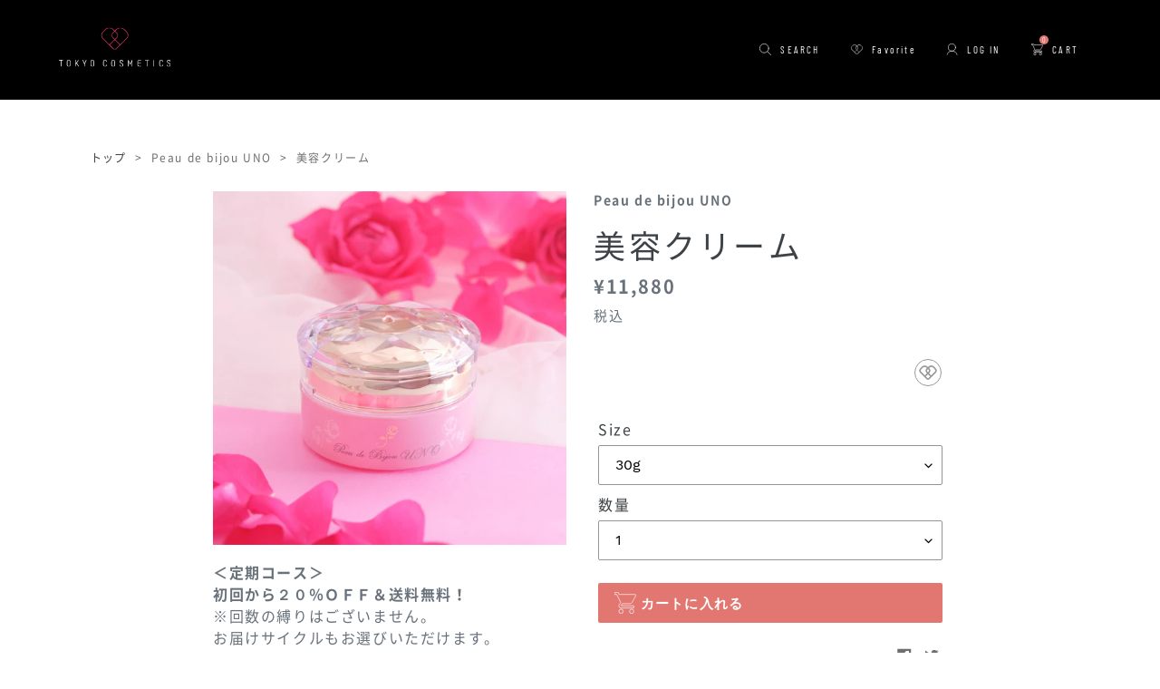

--- FILE ---
content_type: text/css
request_url: https://tokyo-cosmetics.com/cdn/shop/t/16/assets/custom.min.css?v=7584550602205102891654133911
body_size: 8765
content:
a,button{outline:none}.text-center{text-align:center}.row{display:-webkit-box;display:-ms-flexbox;display:flex}.outline--pink{text-shadow:#E27772 1px 1px 0px,#E27772 -1px 1px 0px,#E27772 1px -1px 0px,#E27772 -1px -1px 0px}body,a,button,h1,.h1,h2,.h2,h3,.h3,h4,.h4,h5,.h5,h6,.h6{font-family:"NotoSansCJKjp", sans-serif;font-weight:400;letter-spacing:0.1em}.en{font-family:"BarlowCondensed", sans-serif;font-weight:400;letter-spacing:0.2em}.text-center{text-align:center}.flex{display:-webkit-box;display:-ms-flexbox;display:flex}.flex.wrap{-ms-flex-wrap:wrap;flex-wrap:wrap}.flex.align-center{-webkit-box-align:center;-ms-flex-align:center;align-items:center}.pl-35{padding-left:35px !important}.col-pc-2{width:50%}@media screen and (max-width: 1023px){.col-sp-1{width:100%}}.pl-0{padding-left:0 !important}.m-0{margin:0 !important}.mt-0{margin-top:0 !important}.pt-0{padding-top:0 !important}.pb-0{padding-bottom:0 !important}.w-100{width:100% !important}.pc{display:inline-block}@media screen and (max-width: 1023px){.pc{display:none}}.sp{display:none}@media screen and (max-width: 1023px){.sp{display:inline-block}}.relative{position:relative}.announcement-bar__message{font-weight:400}.bold{font-weight:bold}.btn-transparent-white{background:transparent;border:1px solid #fff;color:#fff}.btn-transparent-white:hover,.btn-transparent-white:focus{color:#fff}.btn-wide{width:100%}.pink{color:#E27772 !important}.page{padding-top:30px}.items{margin:0 -10px;display:-webkit-box;display:-ms-flexbox;display:flex;-ms-flex-wrap:wrap;flex-wrap:wrap}.items .item{margin:0 10px;padding:10px;position:relative;width:calc(25% - 20px);margin-bottom:13px;background:#FAFAFA}@media screen and (max-width: 1023px){.items .item{width:calc(50% - 20px)}}.items .item-thumbnail{width:100%;height:100%;-o-object-fit:cover;object-fit:cover}.items .item:hover{background:#F6ECEA}.items .item__badges{position:absolute;left:0;top:20px;z-index:1}.items .item__badge{display:block;padding:3px 8px;font-size:12px;font-weight:bold;margin-bottom:5px;width:75px;text-align:center}.items .item__badge.new{background:#E27772;color:#fff}.items .item__badge.soldout{background:#000;color:#fff}.items .item__badge.pickup{background:#F6ECEA;color:#E27772}.items .item__body-brand{text-align:center;margin-bottom:15px}.items .item__body-brand span{font-size:18px;line-height:20px;text-decoration:underline;letter-spacing:0.15em}.items .item__body-title{font-size:12px}.items .item__body-desc{color:#fff !important}.items .item__body-price{display:-webkit-box;display:-ms-flexbox;display:flex}.items .item__body-price button.wk-button-product{margin:0 !important;margin-left:auto !important}.items .item__body-price .price-item{color:#fff;letter-spacing:0.1em}.breadcrumb{display:-webkit-box;display:-ms-flexbox;display:flex;font-size:12px;color:#6F6F6F}@media screen and (max-width: 1023px){.breadcrumb{display:none}}@media screen and (max-width: 1023px){#shopify-section-header2{height:65px}}.search-bar__interior{background-color:#000}.search-form__container{background-color:#000}.search-bar__submit{display:-webkit-box;display:-ms-flexbox;display:flex;-webkit-box-align:center;-ms-flex-align:center;align-items:center;background-color:#000;padding-right:0}.search-bar__actions{display:none}.site-header{display:inline-block;padding:0;border-bottom:none;width:100%}.site-header .logo--white{display:none}.site-header__logo{padding-left:0}.site-header__logo img{width:110px;margin-left:auto;margin-right:auto}@media screen and (max-width: 1023px){.site-header__logo-wrapper+.grid__item{display:none}}.site-header__cart-count{background-color:#E27772;top:-12px;right:-12px}.site-header__mobile-nav{background:#000;height:65px}@media screen and (max-width: 1023px){.site-header__mobile-nav{display:-webkit-box;display:-ms-flexbox;display:flex;-webkit-box-align:center;-ms-flex-align:center;align-items:center}}.site-header__left-nav{display:-webkit-box;display:-ms-flexbox;display:flex;position:absolute;left:25px}.site-header__icons{position:absolute !important;right:25px;padding:0}.site-header__icon{padding:0;margin-right:23px;display:-webkit-box;display:-ms-flexbox;display:flex;-webkit-box-align:center;-ms-flex-align:center;align-items:center;-webkit-box-pack:center;-ms-flex-pack:center;justify-content:center;fill:#fff;stroke:#fff}.site-header__icon:last-of-type{margin-right:0}.site-header__icon-svg{width:21px;height:21px}.site-header__logo-image{margin:0}.site-header__subnav{background:#000;color:#fff;padding:15px 25px;border-top:1px solid #707070}.site-header__subnav__list{display:-webkit-box;display:-ms-flexbox;display:flex;-webkit-box-pack:justify;-ms-flex-pack:justify;justify-content:space-between}.site-header__subnav__list li{font-size:14px;margin-right:10px;list-style:none;letter-spacing:3.5px}.site-header__subnav__list li:last-of-type{margin-right:0}.sp-site-header{display:none}@media screen and (max-width: 1023px){.sp-site-header{display:inline-block}}.pc-site-header{background:#000;height:110px;display:-webkit-box;display:-ms-flexbox;display:flex}.pc-site-header__cart{position:relative}.pc-site-header__cart-count{position:absolute;left:9px;top:-9px;background:#E27772;color:#fff;border-radius:50%;font-size:8px;padding:0.25em calc(6em / 16);line-height:1;min-width:calc(19em / 16);height:calc(19em / 16);display:-webkit-box;display:-ms-flexbox;display:flex;-webkit-box-align:center;-ms-flex-align:center;align-items:center;-webkit-box-pack:center;-ms-flex-pack:center;justify-content:center;letter-spacing:0}.pc-site-header__container{display:-webkit-box;display:-ms-flexbox;display:flex;-webkit-box-align:center;-ms-flex-align:center;align-items:center;margin:0 auto;width:100%;max-width:1280px;padding-left:65px;padding-right:65px}.pc-site-header__hamburger{margin-left:88px}.pc-site-header__hamburger-txt{color:#fff;padding-left:10px}.pc-site-header__logo-wrapper{margin-right:68px}.pc-site-header__logo-wrapper img{width:147px;height:52px}.pc-site-header__menus{display:-webkit-box;display:-ms-flexbox;display:flex;-webkit-box-align:center;-ms-flex-align:center;align-items:center;-ms-flex-wrap:wrap;flex-wrap:wrap;width:100%}.pc-site-header__menus .pc-site-header__menu{display:inline-block;width:100%}.pc-site-header__menus .pc-site-header__menu ul{display:inline-block}.pc-site-header__menus .pc-site-header__menu ul li{color:#fff;display:inline-block}.pc-site-header__menus .pc-site-header__menu-1{text-align:right;letter-spacing:0.35em}.pc-site-header__menus .pc-site-header__menu-1 li{margin-right:25px}.pc-site-header__menus .pc-site-header__menu-1 li a{display:-webkit-box;display:-ms-flexbox;display:flex;-webkit-box-align:center;-ms-flex-align:center;align-items:center;font-size:11px;line-height:13px;color:#fff}.pc-site-header__menus .pc-site-header__menu-1 li a:hover{color:#E27772}.pc-site-header__menus .pc-site-header__menu-1 li a svg,.pc-site-header__menus .pc-site-header__menu-1 li a img{margin-right:10px;width:13px;height:13px}.pc-site-header__menus .pc-site-header__menu-2{padding-top:14px}.pc-site-header__menus .pc-site-header__menu-2 li{width:195px;text-align:center;position:relative}.pc-site-header__menus .pc-site-header__menu-2 li a{display:-webkit-box;display:-ms-flexbox;display:flex;-webkit-box-align:center;-ms-flex-align:center;align-items:center;-webkit-box-pack:center;-ms-flex-pack:center;justify-content:center;font-size:11px;line-height:13px;color:#fff}.pc-site-header__menus .pc-site-header__menu-2 li a:hover{color:#E27772}.pc-site-header__menus .pc-site-header__menu-2 li img{position:absolute;top:0;right:0}@media screen and (max-width: 1023px){.pc-site-header{display:none}}.index-section--slideshow{padding-bottom:0}.slideshow__overlay::before{display:none}.slideshow__text-wrap--mobile{position:absolute;top:0;height:auto;background-color:transparent;display:none}.slideshow__image-img{width:100%;height:auto}@media screen and (max-width: 1023px){.slideshow{height:700px !important}}.index-heading{background:#000;color:#fff;padding:160px 0}@media screen and (max-width: 1023px){.index-heading{padding:80px 0}}.index-heading__container{max-width:1200px;padding-left:55px;padding-right:55px;margin:0 auto}@media screen and (max-width: 1023px){.index-heading__container{max-width:100%;padding-left:30px;padding-right:30px}}.index-heading__container .col{width:50%}@media screen and (max-width: 1023px){.index-heading__container .col{width:100%}}.index-heading__descbottom{display:-webkit-box;display:-ms-flexbox;display:flex;margin-top:50px;-webkit-box-pack:end;-ms-flex-pack:end;justify-content:flex-end;-webkit-box-align:center;-ms-flex-align:center;align-items:center;padding-right:170px;position:relative}@media screen and (max-width: 1023px){.index-heading__descbottom{-webkit-box-pack:start;-ms-flex-pack:start;justify-content:flex-start;padding-right:0}}.index-heading__descbottom-about{color:#fff;font-size:12px}.index-heading__descbottom-about span{display:inline-block;padding-bottom:1px;border-bottom:#fff 1px solid}.index-heading__descbottom .about-txt{font-size:12px;margin-left:auto}.index-heading__descbottom .about-txt-txt{padding-bottom:5px;border-bottom:1px solid #fff}.index-heading p{font-size:12px;color:#fff}.index-heading-title{color:#E27772;font-size:19px}@media screen and (max-width: 1023px){.index-heading-title{margin-bottom:40px}}.index-heading .col-1{display:-webkit-box;display:-ms-flexbox;display:flex;-ms-flex-wrap:wrap;flex-wrap:wrap;-webkit-box-align:center;-ms-flex-align:center;align-items:center;position:relative}.index-heading .btn-about{position:absolute;bottom:0;height:45px;font-size:10px;-webkit-box-align:center;-ms-flex-align:center;align-items:center;-webkit-box-pack:center;-ms-flex-pack:center;justify-content:center;width:300px;color:#fff;border:1px solid #fff}.index-heading .btn-about.pc{display:-webkit-box;display:-ms-flexbox;display:flex}@media screen and (max-width: 1023px){.index-heading .btn-about.pc{display:none}}.index-heading .btn-about.sp{display:none}@media screen and (max-width: 1023px){.index-heading .btn-about.sp{display:-webkit-box;display:-ms-flexbox;display:flex}}.index-heading .btn-about:hover{color:#fff !important}.index-heading .btn-about-arrow{display:inline-block;margin-left:37px;padding-bottom:5px}@media screen and (max-width: 1023px){.index-heading .btn-about{width:100%;margin:30px 0}}.index-brandlist{background:#000;color:#fff}.index-brandlist__container{max-width:1090px;margin:0 auto;position:relative}.index-brandlist-heading{margin-bottom:0}.index-brandlist-heading span{font-size:50px;letter-spacing:0.22em;color:#fff;white-space:nowrap}@media screen and (max-width: 1023px){.index-brandlist-heading span{font-size:40px;letter-spacing:0.2em}}.index-brandlist-heading.rotate{-webkit-transform:rotate(180deg);transform:rotate(180deg);line-height:1;bottom:-8px;margin-left:50px;position:absolute}@media screen and (max-width: 1023px){.index-brandlist-heading.rotate{position:relative;bottom:unset;margin-top:23px}}.index-brandlist-heading.rotate90{-webkit-writing-mode:vertical-lr;-ms-writing-mode:tb-lr;writing-mode:vertical-lr;-webkit-transform:rotate(180deg);transform:rotate(180deg);line-height:0.7}@media screen and (max-width: 1023px){.index-brandlist-heading.rotate90{display:none}}.index-brandlist .brands{display:-webkit-box;display:-ms-flexbox;display:flex;padding:76px 0 130px 108px}@media screen and (max-width: 1023px){.index-brandlist .brands{padding:0;padding-top:20px}}@media screen and (max-width: 1023px){.index-brandlist .brands__container{width:100%}}.index-brandlist .brands__all{padding-bottom:56px;padding-left:60px}.index-brandlist .brands__item{margin-right:64px;position:relative}@media screen and (max-width: 1023px){.index-brandlist .brands__item{width:50%;margin-right:0}}.index-brandlist .brands__item__thumbnail{display:inline-block;width:100%;position:relative;max-width:240px}.index-brandlist .brands__item__thumbnail img{-o-object-fit:cover;object-fit:cover;height:100%;width:100%}.index-brandlist .brands__item .line-1{position:absolute;top:-206px;left:-104px}@media screen and (max-width: 1023px){.index-brandlist .brands__item .line-1{display:none}}.index-brandlist .brands__item .line-1-bottom{position:absolute;bottom:-244px;right:0}@media screen and (max-width: 1023px){.index-brandlist .brands__item .line-1-bottom{display:none}}.index-brandlist .brands__item .line-2{position:absolute;top:-244px;left:-55px}@media screen and (max-width: 1023px){.index-brandlist .brands__item .line-2{display:none}}.index-brandlist .brands__item .line-2-bottom{position:absolute;bottom:-245px;right:-142px}@media screen and (max-width: 1023px){.index-brandlist .brands__item .line-2-bottom{display:none}}.index-brandlist .brands__item:nth-of-type(even){margin-top:40px}@media screen and (max-width: 1023px){.index-brandlist .brands__item:nth-of-type(even){margin-top:0}}.index-brandlist .brands__item-new{position:absolute;top:30px;left:-10px;width:70px;background:#E27772;color:#fff;padding:1px 0;font-size:12px;text-align:center}@media screen and (max-width: 1023px){.index-brandlist .brands__item-new{left:0}}.index-brandlist .brands__item-brand{font-size:27px}.index-brandlist .brands__item-person{font-size:12px}.index-brandlist .brands__item-insta{font-size:13px;padding:0 5px;display:-webkit-box;display:-ms-flexbox;display:flex;-webkit-box-pack:justify;-ms-flex-pack:justify;justify-content:space-between;-webkit-box-align:center;-ms-flex-align:center;align-items:center;margin-top:5px;padding-right:20px;position:relative;z-index:1}@media screen and (max-width: 1023px){.index-brandlist .brands__item-insta{display:none}}.index-brandlist .brands__item-insta p{margin-bottom:0}.index-brandlist .brands__item__content{position:absolute;left:50%;top:50%;-webkit-transform:translate(-50%, -50%);transform:translate(-50%, -50%);text-align:center}.index-brandlist .brands__item__content p{color:#fff;margin-bottom:10px}.index-brandlist .btn-brand{height:45px;font-size:10px;display:-webkit-box;display:-ms-flexbox;display:flex;-webkit-box-align:center;-ms-flex-align:center;align-items:center;-webkit-box-pack:center;-ms-flex-pack:center;justify-content:center;width:300px;margin-left:60px}.index-brandlist .btn-brand-arrow{display:inline-block;margin-left:37px}@media screen and (max-width: 1023px){.index-brandlist .btn-brand-arrow{position:absolute;margin-left:0;right:18px}}@media screen and (max-width: 1023px){.index-brandlist .btn-brand{position:relative;width:calc(100% - 50px);margin:32px auto}}.index-newitems{padding:120px 0 60px;background:#000;color:#fff}@media screen and (max-width: 1023px){.index-newitems{padding:60px 0}}.index-newitems__header{display:-webkit-box;display:-ms-flexbox;display:flex;-ms-flex-wrap:nowrap;flex-wrap:nowrap;border-top:1px solid #E17771;border-bottom:1px solid #E17771;max-width:1090px;margin:0 auto}.index-newitems__header__col-left{display:-webkit-box;display:-ms-flexbox;display:flex;width:50%;-webkit-box-align:center;-ms-flex-align:center;align-items:center;-webkit-box-pack:start;-ms-flex-pack:start;justify-content:flex-start;background:#E27772;color:#fff;padding:7px 0 7px 41px}.index-newitems__header__col-left span{font-size:20px;letter-spacing:0.1em}@media screen and (max-width: 1023px){.index-newitems__header__col-left{padding-left:0;-webkit-box-pack:center;-ms-flex-pack:center;justify-content:center}}.index-newitems__header__col-right{display:-webkit-box;display:-ms-flexbox;display:flex;-webkit-box-align:center;-ms-flex-align:center;align-items:center;-webkit-box-pack:end;-ms-flex-pack:end;justify-content:flex-end;width:50%;padding-right:20px}.index-newitems__header__col-right a{font-size:10px;color:#fff}.index-newitems__header__col-right a:hover{color:#fff}.index-newitems__body{padding-top:33px}.index-newitems .items{padding:0;margin-left:-20px}@media screen and (max-width: 1023px){.index-newitems .items{margin-left:-25px}}.index-newitems .items .item{background:transparent;width:calc(20% - 22px);margin:0;margin-left:20px;border:0.25px solid #C68C89;color:#fff;margin-bottom:20px}@media screen and (max-width: 1023px){.index-newitems .items .item{width:calc(33% - 20px);margin-bottom:20px}}.index-newitems .items .item .item__body-brand{color:#fff}@media screen and (max-width: 1023px){.index-newitems .items .item .item__body-brand{padding-top:18px}}.index-newitems .items .item:hover{background:#D77670}.index-newitems .items .item:hover .item__badge.new{background-color:black}.index-newitems .items .rank{position:absolute;left:5px;top:5px;border-radius:50%;padding:3px 10px;background:#fff;border:1px solid #E27772;color:#E27772}.index-ranking{padding:60px 0 100px;background:#000;color:#fff}.index-ranking__header{display:-webkit-box;display:-ms-flexbox;display:flex;-ms-flex-wrap:nowrap;flex-wrap:nowrap;-webkit-box-align:center;-ms-flex-align:center;align-items:center;border-top:1px solid #F6ECEA;border-bottom:1px solid #F6ECEA;max-width:1090px;margin:0 auto}@media screen and (max-width: 1023px){.index-ranking__header{max-width:100%;padding-left:0;padding-right:0}}.index-ranking__header__col-left{display:-webkit-box;display:-ms-flexbox;display:flex;-webkit-box-align:center;-ms-flex-align:center;align-items:center;-webkit-box-pack:start;-ms-flex-pack:start;justify-content:flex-start;width:50%;background:#F6ECEA;color:#E27772;padding:7px 0 7px 41px}.index-ranking__header__col-left span{font-size:20px;letter-spacing:0.1em}@media screen and (max-width: 1023px){.index-ranking__header__col-left{padding-left:0;-webkit-box-pack:center;-ms-flex-pack:center;justify-content:center}}.index-ranking__header__col-right{display:-webkit-box;display:-ms-flexbox;display:flex;-webkit-box-align:center;-ms-flex-align:center;align-items:center;-webkit-box-pack:end;-ms-flex-pack:end;justify-content:flex-end;width:50%;padding-right:20px}.index-ranking__header__col-right a{font-size:10px;color:#fff}.index-ranking__header__col-right a:hover{color:#fff}.index-ranking__viewmore{display:inline-block;margin-left:auto;font-size:10px;color:#fff;border-bottom:1px solid #fff;padding-bottom:1px;margin-right:40px}.index-ranking__viewmore:hover{color:#fff !important}@media screen and (max-width: 1023px){.index-ranking__viewmore{margin-right:10px}}.index-ranking__body{padding-top:33px}.index-ranking .items{padding:0;margin-left:-20px}@media screen and (max-width: 1023px){.index-ranking .items{margin-left:auto;margin-right:auto}}.index-ranking .items .item{background:transparent;width:calc(20% - 22px);margin:0;margin-left:20px;border:1px solid #F6ECEA;color:#fff;margin-bottom:20px}@media screen and (max-width: 1023px){.index-ranking .items .item{width:100%;margin-left:0;margin-bottom:20px;display:-webkit-box;display:-ms-flexbox;display:flex;-webkit-box-align:center;-ms-flex-align:center;align-items:center;padding:12px}}@media screen and (max-width: 1023px){.index-ranking .items .item__header{width:50%}}@media screen and (max-width: 1023px){.index-ranking .items .item__body{width:50%;padding-left:24px}}.index-ranking .items .item__body-brand{text-align:left}.index-ranking .items .item .item__body-brand{color:#fff}.index-ranking .items .item:hover{background:#F6ECEA;color:#6F6F6F}.index-ranking .items .item:hover .item__body-brand,.index-ranking .items .item:hover .price-item{color:#6F6F6F}.index-ranking .items .rank{position:absolute;left:5px;top:5px;border-radius:50%;padding:3px 10px;background:#fff;border:1px solid #E27772;color:#E27772}.index-insta{background:#000;color:#fff;padding-bottom:60px}.index-insta__header{display:-webkit-box;display:-ms-flexbox;display:flex;-ms-flex-wrap:nowrap;flex-wrap:nowrap;border-top:1px solid #fff;border-bottom:1px solid #fff;max-width:1090px;margin:0 auto}@media screen and (max-width: 1023px){.index-insta__header{-ms-flex-wrap:wrap;flex-wrap:wrap;max-width:100%;border-bottom:none}}.index-insta__header-left{border-right:1px solid #fff;padding:50px 61px 50px 50px;display:-webkit-box;display:-ms-flexbox;display:flex;-webkit-box-align:center;-ms-flex-align:center;align-items:center}@media screen and (max-width: 1023px){.index-insta__header-left{width:100%;padding:20px;padding-left:32px;border-right:none;border-bottom:1px solid #fff;-webkit-box-pack:center;-ms-flex-pack:center;justify-content:center}}@media screen and (max-width: 749px){.index-insta__header-left{-webkit-box-pack:left;-ms-flex-pack:left;justify-content:left}}.index-insta__header-ac{padding-left:28px;padding-right:28px}@media screen and (max-width: 1023px){.index-insta__header-ac{padding-left:19px;padding-right:0}}.index-insta__header-account{color:#C68C89;font-size:22px;line-height:1;letter-spacing:0.1em}@media screen and (max-width: 1023px){.index-insta__header-account{padding-bottom:5px;display:block}}.index-insta__header-insta{color:#fff;font-size:42px;line-height:0.8;letter-spacing:0.1em;text-shadow:#E27772 1px 1px 0px,#E27772 -1px 1px 0px,#E27772 1px -1px 0px,#E27772 -1px -1px 0px}@media screen and (max-width: 1023px){.index-insta__header-insta{display:block}}.index-insta__desc{border-bottom:1px solid #fff;padding:20px 47px;color:#fff !important;font-size:12px;line-height:22px}@media screen and (max-width: 1023px){.index-insta__desc{padding:20px 32px}}.index-insta__desc p{color:#C68C89}.index-insta__tags{padding:20px 47px}@media screen and (max-width: 1023px){.index-insta__tags{padding:20px 32px}}.index-insta__tag{font-size:30px;color:#C68C89;letter-spacing:0.1em;margin-right:10px}@media screen and (max-width: 1023px){.index-insta__tag{font-size:22px}}.index-insta__feed .feed{background:#292929}.index-movie{padding:60px 0;background:#000;color:#fff}.index-movie__header{display:-webkit-box;display:-ms-flexbox;display:flex;-ms-flex-wrap:nowrap;flex-wrap:nowrap;-webkit-box-align:center;-ms-flex-align:center;align-items:center;border-top:1px solid #E17771;border-bottom:1px solid #E17771;max-width:1090px;margin:0 auto}@media screen and (max-width: 1023px){.index-movie__header{max-width:100%;padding-left:0;padding-right:0}}.index-movie__header__col-left{display:-webkit-box;display:-ms-flexbox;display:flex;width:50%;-webkit-box-align:center;-ms-flex-align:center;align-items:center;-webkit-box-pack:start;-ms-flex-pack:start;justify-content:flex-start;background:#E27772;color:#fff;padding:7px 0 7px 41px}.index-movie__header__col-left span{font-size:20px;letter-spacing:0.1em}@media screen and (max-width: 1023px){.index-movie__header__col-left{padding-left:0;-webkit-box-pack:center;-ms-flex-pack:center;justify-content:center}}.index-movie__header__col-right{display:-webkit-box;display:-ms-flexbox;display:flex;-webkit-box-align:center;-ms-flex-align:center;align-items:center;-webkit-box-pack:end;-ms-flex-pack:end;justify-content:flex-end;width:50%;padding-right:20px}.index-movie__header__col-right a{font-size:10px;color:#fff}.index-movie__viewmore{display:inline-block;margin-left:auto;font-size:10px;color:#fff;border-bottom:1px solid #fff;padding-bottom:1px;margin-right:40px}.index-movie__viewmore:hover{color:#fff !important}@media screen and (max-width: 1023px){.index-movie__viewmore{margin-right:10px}}.index-movie__body{padding-top:32px}@media screen and (max-width: 1023px){.index-movie__body{padding-top:20px}}.index-movie .movies{display:-webkit-box;display:-ms-flexbox;display:flex;-ms-flex-wrap:wrap;flex-wrap:wrap;margin-left:-40px}.index-movie .movies .movie{margin-left:40px;width:calc(25% - 40px);border-bottom:1px solid #fff;padding-bottom:16px}@media screen and (max-width: 1023px){.index-movie .movies .movie{width:calc(50% - 40px)}}@media screen and (max-width: 749px){.index-movie .movies .movie{width:100%}}.index-movie .movies .movie iframe{width:100%;height:230px}.index-movie .movies .movie-heading{color:#fff;font-size:13px}@media screen and (max-width: 1023px){.index-movie .movies .movie-heading{padding-top:13px}}.page-c{padding:60px 0 20px;background:#000;color:#fff}.page-c__header{display:-webkit-box;display:-ms-flexbox;display:flex;-ms-flex-wrap:nowrap;flex-wrap:nowrap;border-top:1px solid #F6ECEA;border-bottom:1px solid #F6ECEA;max-width:1090px;margin:0 auto}.page-c__header__col-left{display:-webkit-box;display:-ms-flexbox;display:flex;-webkit-box-align:center;-ms-flex-align:center;align-items:center;-webkit-box-pack:left;-ms-flex-pack:left;justify-content:left;padding-left:41px;width:50%;background:#F6ECEA;color:#E27772;padding-top:7px;padding-bottom:7px}.page-c__header__col-left span{font-size:20px;letter-spacing:0.1em}@media screen and (max-width: 1023px){.page-c__header__col-left{padding-left:0;-webkit-box-pack:center;-ms-flex-pack:center;justify-content:center}}.page-c__header__col-right{display:-webkit-box;display:-ms-flexbox;display:flex;-webkit-box-align:center;-ms-flex-align:center;align-items:center;-webkit-box-pack:end;-ms-flex-pack:end;justify-content:flex-end;width:50%;padding-right:20px}.page-c__header__col-right a{font-size:10px;color:#fff}.page-c__viewmore{display:inline-block;margin-left:auto;font-size:10px;color:#fff;border-bottom:1px solid #fff;padding-bottom:1px;margin-right:40px}.page-c__viewmore:hover{color:#fff !important}@media screen and (max-width: 1023px){.page-c__viewmore{margin-right:10px}}.page-c .columns{display:-webkit-box;display:-ms-flexbox;display:flex;-ms-flex-wrap:wrap;flex-wrap:wrap}@media screen and (max-width: 1023px){.page-c .columns{padding-top:20px}}.page-c .column{padding:33px 30px 45px 0;border-bottom:1px solid #fff;width:25%}@media screen and (max-width: 1023px){.page-c .column{width:50%;padding-bottom:30px;margin-bottom:20px}}@media screen and (max-width: 749px){.page-c .column{padding:0;width:100%}}.page-c .column:hover .mask{display:none}.page-c .column .image-wrapper{position:relative}.page-c .column .image-wrapper .image-desc{position:absolute;top:50%;left:50%;-webkit-transform:translate(-50%, -50%);transform:translate(-50%, -50%);color:#fff;z-index:1}.page-c .column .image-wrapper .mask{position:absolute;top:0;left:0;width:100%;height:100%;background:rgba(38,8,6,0.5);z-index:0}@media screen and (max-width: 1023px){.page-c .column__body{padding-bottom:20px}}.page-c .column__body-title{color:#fff;padding-top:13px;font-size:12px}.page-c .column__body-date{color:#fff;font-size:10px}.index-banners{background-color:#000}.index-banners .slick-list{padding-left:33.3%}@media screen and (max-width: 1023px){.index-banners .slick-list{padding-left:0}}.index-banners__container{max-width:1090px;padding:70px 0;border-bottom:1px solid #fff;margin:0 auto}@media screen and (max-width: 1023px){.index-banners__container{padding:20px}}.index-banners .banner{margin-right:20px}@media screen and (max-width: 749px){.index-banners .banner{margin-right:0}}.index-banners .banner img{margin-left:auto;margin-right:auto;width:100%;height:100%;-o-object-fit:cover;object-fit:cover}.page-ii{padding:100px 0 100px;background:#000;color:#fff}@media screen and (max-width: 1023px){.page-ii{padding:60px 0 20px}}.page-ii__header{display:-webkit-box;display:-ms-flexbox;display:flex;-ms-flex-wrap:nowrap;flex-wrap:nowrap;-webkit-box-align:center;-ms-flex-align:center;align-items:center;border-bottom:1px solid #F1BBB8;padding-bottom:12px;max-width:1090px;margin:0 auto 15px}@media screen and (max-width: 1023px){.page-ii__header{width:calc(100% - 110px)}}@media screen and (max-width: 749px){.page-ii__header{width:calc(100% - 44px);padding-left:0;padding-right:0}}.page-ii__heading{color:#C68C89;font-size:20px;line-height:22px}.page-ii__viewmore{display:inline-block;margin-left:auto;font-size:10px;color:#fff;border-bottom:1px solid #fff;padding-bottom:1px;margin-right:40px}.page-ii__viewmore:hover{color:#fff !important}@media screen and (max-width: 1023px){.page-ii__viewmore{margin-right:10px}}.page-ii .information{padding-top:15px;padding-bottom:15px;border-bottom:0.5px solid #F1BBB8;display:-webkit-box;display:-ms-flexbox;display:flex;-webkit-box-align:center;-ms-flex-align:center;align-items:center}.page-ii .information span{color:#C68C89;font-size:12px}.page-ii .information-no{margin-right:10px}.page-ii .information-title{margin-right:20px}.site-footer{padding-top:100px;padding-bottom:100px;border-top:1px solid #707070}@media screen and (max-width: 1023px){.site-footer{border-top:none}}.site-footer__icon{text-align:center;margin-bottom:30px}.site-footer__content{padding:0 0 10px 0}.site-footer .footer__item-inner--link_list{display:-webkit-box;display:-ms-flexbox;display:flex;width:100%;margin-left:-10px}.site-footer .site-footer__linklist.list--inline>li{display:inline-block;padding:0 10px}.site-footer .site-footer__linklist.list--inline>li a{font-size:9px}.site-footer .site-footer__copyright-content{display:inline-block;padding-top:0;font-size:10px}.site-footer .site-footer-item-tall .site-footer__icon-list{text-align:center}.site-footer .list--inline>li{padding-left:0;padding-right:16px}.site-footer .list--inline>li:first-of-type{padding-left:16px}.site-footer .social-icons .icon{width:16px;color:#8D8D8D}.site-footer .site-footer__item--center>*{display:-webkit-box;display:-ms-flexbox;display:flex}.site-footer .site-footer__item{margin-bottom:0}.page-brand{margin-top:-55px}@media screen and (max-width: 1023px){.page-brand{padding-top:0}}@media screen and (max-width: 749px){.page-brand{margin-top:-35px;padding-top:0}}.page-brand__brand-logo{display:block;max-width:300px;margin-left:auto;margin-right:auto}.page-brand__slider-image img{width:100%;-o-object-fit:cover;object-fit:cover}.page-brand__cols{display:-webkit-box;display:-ms-flexbox;display:flex;max-width:1190px;padding-top:30px;padding-left:55px;padding-right:55px;margin:0 auto}@media screen and (max-width: 1023px){.page-brand__cols{max-width:unset;padding-top:0;padding-left:0;padding-right:0}}.page-brand__left{width:200px;height:500px;background:#F6ECEA;color:#3E3E3E}@media screen and (max-width: 1023px){.page-brand__left{display:none}}.page-brand__right{width:calc(100% - 200px);padding-left:60px;margin:0 auto}@media screen and (max-width: 1023px){.page-brand__right{width:100%;padding-left:0}}.page-brand__row2{margin-top:90px;display:-webkit-box;display:-ms-flexbox;display:flex;-ms-flex-wrap:nowrap;flex-wrap:nowrap}@media screen and (max-width: 1023px){.page-brand__row2{margin-top:50px;-ms-flex-wrap:wrap;flex-wrap:wrap}}.page-brand__row2 .col:nth-of-type(n+2){padding-left:35px}@media screen and (max-width: 1023px){.page-brand__row2 .col:nth-of-type(n+2){padding-top:38px;padding-left:0}}.page-brand .items .price-item{color:#6F6F6F}.page-brand .slick-prev{left:15px;z-index:1}.page-brand .slick-next{right:15px;z-index:1}.page-brand__header{position:relative}.page-brand__header-vproduct{position:absolute;right:20px;bottom:20px;display:-webkit-box;display:-ms-flexbox;display:flex;-webkit-box-align:center;-ms-flex-align:center;align-items:center;-webkit-box-pack:center;-ms-flex-pack:center;justify-content:center;width:100px;font-size:12px;padding-top:2px;padding-bottom:2px;color:#fff;border:1px solid #fff}.page-brand__header-vproduct:focus{color:#fff}.page-brand__body{padding-top:52px}@media screen and (max-width: 1023px){.page-brand__body{padding-top:17px}}.page-brand-title{font-size:40px;text-align:center}@media screen and (max-width: 1023px){.page-brand-title{margin-bottom:25px}}.page-brand-person{font-size:16px;text-align:center;line-height:19px;letter-spacing:0.5em;color:#3E3E3E}.page-brand__p{padding-top:80px}@media screen and (max-width: 1023px){.page-brand__p{padding-top:60px;padding-left:22px;padding-right:22px}}.page-brand__p-header{font-size:16px;margin-top:30px;display:-webkit-box;display:-ms-flexbox;display:flex}@media screen and (max-width: 1023px){.page-brand__p-header{margin-top:0}}.page-brand__p-header span{color:#AAAAAA;padding-right:5px;font-weight:bold}@media screen and (max-width: 1023px){.page-brand__p-header span{padding-right:10px}}.page-brand__p-header__border{border-bottom:1px solid #aaa;width:191px;height:17px}@media screen and (max-width: 1023px){.page-brand__p-header__border{width:100%}}.page-brand__p-body{font-size:12px;line-height:24px;padding-top:35px;padding-bottom:20px;padding-left:85px;letter-spacing:0.05em}@media screen and (max-width: 1023px){.page-brand__p-body{padding-left:0;padding-bottom:0;padding-top:32px}}.page-brand__p-body-heading{font-weight:bold;font-size:14px;margin-bottom:20px}.page-brand__items{padding-top:104px;padding-bottom:100px}@media screen and (max-width: 1023px){.page-brand__items{padding:78px 25px 50px}}.page-brand__items-sort{margin-bottom:25px;text-align:right;position:relative}.page-brand__items-sort-icon{position:absolute;top:50%;-webkit-transform:translateY(-50%);transform:translateY(-50%);right:20px}.page-brand__items-sort ul{display:inline-block;min-width:250px;width:auto;margin-left:auto}@media screen and (max-width: 1023px){.page-brand__items-sort ul{width:100%}}.page-brand__items-sort ul li{padding-top:14px;padding-bottom:14px;background:#E17771;color:#fff;font-size:12px;text-align:center;border-radius:5px;position:relative}.page-brand__lineup-heading{font-size:40px;color:#F6ECEA;border-color:#E27772;white-space:nowrap;text-align:center;text-shadow:#E27772 1px 1px 0px,#E27772 -1px 1px 0px,#E27772 1px -1px 0px,#E27772 -1px -1px 0px;-webkit-transform:scale(1.1, 1);transform:scale(1.1, 1)}.page-brand__lineup-wrapper{padding-bottom:70px;text-align:center}.page-brand__lineup-items{padding-top:50px;display:-webkit-box;display:-ms-flexbox;display:flex;-ms-flex-wrap:wrap;flex-wrap:wrap;margin-left:-20px}@media screen and (max-width: 1023px){.page-brand__lineup-items{padding-top:30px}}.page-brand__lineup-item{padding-left:20px;margin-bottom:50px;width:20%;text-align:left}@media screen and (max-width: 1023px){.page-brand__lineup-item{width:50%}}.page-brand__lineup-item-thumbnail{width:100%;height:242px;-o-object-fit:cover;object-fit:cover;display:block}.page-brand__lineup-item__desc{position:absolute;top:50%;left:50%;-webkit-transform:translate(-50%, -50%);transform:translate(-50%, -50%);text-align:center;z-index:1}.page-brand__lineup-item.logo--bellissima .relative{display:-webkit-box;display:-ms-flexbox;display:flex;-webkit-box-align:center;-ms-flex-align:center;align-items:center;height:242px;padding:20px}.page-brand__lineup-item.logo--bellissima .relative img{height:auto}.page-brand__lineup-item .mask{position:absolute;top:0;left:0;width:100%;height:100%;background:rgba(0,0,0,0.4);z-index:0}.page-brand__lineup-item:hover .mask{background:transparent;border:3px solid #E27772}.page-brand__lineup-item .item-title{color:#fff;font-size:25px;margin-bottom:16px;letter-spacing:0.15em}.page-brand__lineup-item .item-person{color:#fff;font-size:12px;margin-bottom:10px;letter-spacing:0.2em}@media screen and (max-width: 1023px){.page-brand__lineup-item .item-person{margin-bottom:0}}.page-brand__lineup-item .item-account span{color:#E27772;font-size:12px;letter-spacing:0.1em}.page-brand__lineup-viewall{border:1px solid #6F6F6F;color:#6F6F6F;display:inline-block;width:325px;text-align:center;margin-top:20px;padding-top:10px;padding-bottom:10px;font-size:12px}.index-slideshow2{margin-top:-55px}@media screen and (max-width: 749px){.index-slideshow2{margin-top:-35px}}@media screen and (max-width: 1023px){.index-slideshow2 .page-width{width:100%;padding:0}}.index-slideshow2 .socials{position:absolute;right:0;bottom:54px;background:#fff;width:26px}@media screen and (max-width: 1179px){.index-slideshow2 .socials{bottom:65px;margin-right:20px}}@media screen and (max-width: 1023px){.index-slideshow2 .socials{display:none}}.index-slideshow2 .socials ul{width:100%}.index-slideshow2 .socials ul li{text-align:center;padding-bottom:15px}.index-slideshow2 .socials ul li:first-of-type{padding-top:21px}.index-slideshow2 .socials ul li:last-of-type{padding-bottom:21px}.index-slideshow2 .socials ul li img{width:10px}.index-slideshow2__info{background:#E27772;color:#fff;font-size:12px;padding:5px 10px}.index-slideshow2__info p{color:#fff;margin-bottom:0}.index-slideshow2 .slick-dots{position:absolute;right:-60px;top:100px;display:none}@media screen and (max-width: 1179px){.index-slideshow2 .slick-dots{top:30px;padding-right:20px}}@media screen and (max-width: 1023px){.index-slideshow2 .slick-dots{top:60px;left:25px;right:unset;padding-right:0}}@media screen and (max-width: 749px){.index-slideshow2 .slick-dots{top:120px;padding-right:0}}@media screen and (max-width: 320px){.index-slideshow2 .slick-dots{top:60px;padding-right:0}}.index-slideshow2 .slick-dots li{color:#fff;line-height:12px;font-size:12px;display:list-item;border:1px solid #fff;border-radius:50%;height:auto;width:auto;letter-spacing:0.05em;margin-bottom:35px;padding:6px 4px 6px 5px}.index-slideshow2 .slick-dots li.slick-active{background-color:#E27772;color:#000;border:none}.index-slideshow2 .slick-dots li.slick-active button:before{display:none}.index-slideshow2 .slick__next-btn{display:-webkit-box;display:-ms-flexbox;display:flex;color:#000;background-color:#fff;-webkit-box-align:center;-ms-flex-align:center;align-items:center;-webkit-box-pack:center;-ms-flex-pack:center;justify-content:center;width:210px;height:40px;cursor:pointer;position:absolute;right:0;bottom:37px}@media screen and (max-width: 1023px){.index-slideshow2 .slick__next-btn{display:none !important}}.index-slideshow2 .slick__next-btn img{margin-left:30px}.index-slideshow2 .slick-track{display:-webkit-box;display:-ms-flexbox;display:flex}.index-slideshow2 .slick-slide{display:-webkit-box;display:-ms-flexbox;display:flex;height:auto}.index-slideshow2 .slider-bar{display:inline-block;height:150px;position:absolute;right:12px;top:calc(100px + 147px + 30px)}@media screen and (max-width: 1179px){.index-slideshow2 .slider-bar{top:44%;-webkit-transform:translateY(-50%);transform:translateY(-50%);padding-right:20px}}@media screen and (max-width: 1023px){.index-slideshow2 .slider-bar{left:42px;right:unset;top:65%;-webkit-transform:translateY(-50%);transform:translateY(-50%);padding-right:0}}@media screen and (max-width: 749px){.index-slideshow2 .slider-bar{top:50%;padding-right:0}}.index-slideshow2 .slider-bar-white{border-right:3px solid #fff;height:33.3%}.index-slideshow2 .slider-bar-pink{border-right:3px solid #E27772;height:33.3%}.index-slideshow2__slide a{width:100%}.index-slideshow2__slide-img{width:100%;height:100%;-o-object-fit:cover;object-fit:cover}.page-bellissima{background:#F3EEE8}.page-bellissima .page-brand__p{padding-top:0}.page-bellissima__feature-desc{font-size:12px;line-height:24px;padding-top:20px;letter-spacing:0.05em}.page-bellissima__logo{padding:43px;background:#fff}.page-bellissima__profile{padding-left:50px !important}@media screen and (max-width: 1023px){.page-bellissima__profile{padding-left:0 !important}}.page-bellissima__comp{border:1px solid #6F6F6F;padding:17px 55px;font-size:12px;line-height:22px}@media screen and (max-width: 1023px){.page-bellissima__comp{padding:15px}}.page-bellissima__feature{margin-top:80px}.page-bellissima__feature .page-brand__p-header{width:100%}.page-bellissima__feature .page-brand__p-header__border{width:100%}.page-bellissima__feature .features{display:-webkit-box;display:-ms-flexbox;display:flex;-ms-flex-wrap:wrap;flex-wrap:wrap;padding-top:48px;margin-left:-50px}@media screen and (max-width: 1023px){.page-bellissima__feature .features{margin-left:0;padding-top:25px}}.page-bellissima__feature .features .feature{margin-left:50px;margin-bottom:50px;width:calc(50% - 50px);font-size:12px;line-height:24px;letter-spacing:0.05em}@media screen and (max-width: 1023px){.page-bellissima__feature .features .feature{width:100%;margin-left:0}}.page-bellissima__feature .features .feature__img img{max-height:300px;height:100%;-o-object-fit:cover;object-fit:cover}@media screen and (max-width: 1023px){.page-bellissima__feature .features .feature__img{text-align:center}}.page-bellissima__feature .features .feature__desc-title{color:#6F6F6F;font-size:14px;margin-top:20px;margin-bottom:12px;font-weight:bold;letter-spacing:0.05em}.page-bellissima__feature .features .feature__desc li{color:#6F6F6F;font-size:12px;line-height:22px}.feature__head{padding:50px 0;display:-webkit-box;display:-ms-flexbox;display:flex;-webkit-box-align:center;-ms-flex-align:center;align-items:center}.feature__head__col{width:50%;padding:0 20px;font-size:14px;letter-spacing:0.05em}.feature__head__col:first-of-type{padding-left:0}.feature__head__col img{max-width:100%}.feature__head__col>p{margin-bottom:15px}.feature__head__desc{font-size:12px;line-height:24px;padding-top:20px;letter-spacing:0.05em}.feature__head__desc>p{margin-bottom:0}.feature__body{padding-top:50px}.feature__body__title{display:inline-block;width:50%}.feature__body__title.is-right{margin-left:calc(100% - 50%);padding-left:30px}.feature__body__title-border{border-bottom:1px solid #999}.feature__body .emphasis{font-weight:bold;font-size:14px !important;margin-bottom:0}.feature__body .section{margin-bottom:30px}.feature__body p{font-size:12px;line-height:24px}.feature__body .strong{font-weight:bold;font-size:16px}.feature__body .point1{margin-bottom:50px;padding-top:30px}.feature__body .point1 .col:nth-of-type(1){width:70%}.feature__body .point1 .col:nth-of-type(2){width:30%}.feature__body .point1>.row{margin-top:50px}.feature__body .point1>.row:first-of-type{margin-top:0}.feature__body .point1>.row>.col:first-of-type{padding-right:100px}.feature__body .point2{padding-top:30px;margin-bottom:50px}.feature__body .point2 .col{width:50%}.feature__body .point2 .col:nth-of-type(2){padding:0 30px}.feature__body .point2 .normal{font-size:14px}.feature__body .point2 .small{font-size:10px;line-height:2}.feature__body .point3{padding-top:30px;margin-bottom:50px}.feature__body .point3 .col{width:50%}.feature__body .point3 .col:nth-of-type(1){padding-right:30px}.page-search-result .items .item__body-title{color:#6F6F6F}.page-search-result .items .item__body-price{color:#6F6F6F}.page-search-result .items .item__body-price .price-item{color:#6F6F6F}.page-product{width:810px;padding-left:0 !important;padding-right:0 !important}@media screen and (max-width: 1023px){.page-product{width:92%;margin-left:4%;margin-right:4%}}.page-product-mobileonly{display:none}@media screen and (max-width: 1023px){.page-product-mobileonly{display:inline-block}}@media screen and (max-width: 1023px){.page-product-desktoponly{display:none}}.page-product__breadcrumbs{margin-left:100px;margin-bottom:14px;height:32px}.page-product__main__left-caption{font-size:12px}@media screen and (max-width: 1023px){.page-product__main__left-caption{text-align:center}}.page-product__main__right-brand{font-weight:600;font-size:14px}@media screen and (max-width: 1023px){.page-product__main__right .product-single__title{font-size:16px !important}}@media screen and (max-width: 1023px){.page-product__main__right dd{font-size:16px !important}}@media screen and (max-width: 1023px){.page-product__main__right-wishbox{display:-webkit-box;display:-ms-flexbox;display:flex;-webkit-box-pack:justify;-ms-flex-pack:justify;justify-content:space-between;-webkit-box-orient:horizontal;-webkit-box-direction:reverse;-ms-flex-direction:row-reverse;flex-direction:row-reverse;margin-top:10px}}.page-product__main__right-wishlist{display:-webkit-box;display:-ms-flexbox;display:flex;-webkit-box-pack:end;-ms-flex-pack:end;justify-content:flex-end}@media screen and (max-width: 1023px){.page-product__main__right-wishlist button.wk-button-product{margin-top:0 !important}}.page-product__main__right-wishlist button.wk-button-product span{display:none !important}.page-product__main__right-selectbox{width:100%;-ms-flex-preferred-size:auto;flex-basis:auto}.page-product__main__right-cart{background-color:#E27771;text-align:left;padding-left:18px;color:white;border:none}.page-product__main__right-cart:hover{color:#E27771 !important;background-color:white !important;border:1px solid #E27771 !important}.page-product__main__right-cart:hover #Path_236{stroke:#E27771}.page-product__main__right-cart svg{vertical-align:bottom}.page-product__main__right-cart-text{font-size:15px}.page-product__main__right-social{display:-webkit-box;display:-ms-flexbox;display:flex;-webkit-box-pack:end;-ms-flex-pack:end;justify-content:flex-end}@media screen and (max-width: 1023px){.page-product__main__right-social{-webkit-box-pack:center;-ms-flex-pack:center;justify-content:center}}.page-product__main__right-social .icon{fill:#6F6F6F}.page-product__main__right-social a{border:none !important;margin-right:0 !important;padding:8px 5px !important}.page-product__main__right-social .share-title{display:none !important}.page-product__info{border-top:1px solid black;border-bottom:1px solid black;margin:0 auto;padding-bottom:80px;margin-top:50px}@media screen and (max-width: 1023px){.page-product__info{width:100%}}@media screen and (max-width: 767px){.page-product__info{padding-bottom:0px;margin-top:25px;width:100%;padding-left:4% !important;padding-right:4% !important}}.page-product__info-description{width:70%;text-align:center;padding-top:50px;padding-bottom:10px;margin:auto}@media screen and (max-width: 767px){.page-product__info-description{width:100%}}.page-product__info-title{font-size:17px;font-weight:600;margin-top:50px}.page-product__info__wrapper{display:-webkit-box;display:-ms-flexbox;display:flex;-webkit-box-pack:justify;-ms-flex-pack:justify;justify-content:space-between;margin:auto;-ms-flex-wrap:wrap;flex-wrap:wrap}@media screen and (max-width: 767px){.page-product__info__wrapper{display:inline-block}}.page-product__info-box{width:45%;padding-top:50px}@media screen and (max-width: 767px){.page-product__info-box{width:100%;padding-top:30px}}.page-product__info-box-img{width:90%;height:300px;margin:auto;margin-bottom:30px}@media screen and (max-width: 767px){.page-product__info-box-img{width:100%}}.page-product__info-box-title{font-size:13px;margin-bottom:10px;font-weight:700;margin-left:15px}@media screen and (max-width: 767px){.page-product__info-box-title{margin-left:0}}.page-product__info-box-text{font-size:12px;margin-left:15px}@media screen and (max-width: 767px){.page-product__info-box-text{text-align:left;margin-left:0}}.page-product__director{border-top:1px solid black;margin:0 auto;margin-top:80px}@media screen and (max-width: 767px){.page-product__director{padding-bottom:35px;margin-top:50px}}.page-product__director-title{padding-top:50px;text-align:center}.page-product__director-box{display:-webkit-box;display:-ms-flexbox;display:flex;-webkit-box-pack:justify;-ms-flex-pack:justify;justify-content:space-between;margin-top:70px}@media screen and (max-width: 767px){.page-product__director-box{margin-top:50px}}.page-product__director-img{height:243px;width:30%;background-color:black}@media screen and (max-width: 1023px){.page-product__director-img{width:40%}}@media screen and (max-width: 767px){.page-product__director-img{height:150px;width:50%;padding-right:0}}.page-product__director-info{width:55%}@media screen and (max-width: 1023px){.page-product__director-info{width:45%}}@media screen and (max-width: 767px){.page-product__director-info{width:40%}}.page-product__director-info-name{font-size:14px}.page-product__director-info-sns{margin:0;font-size:10px}.page-product__director-info-sns a{color:#E27772}.page-product__director-info-text{margin-top:50px;font-size:12px}.page-product__review{background-color:#F6ECEA;width:100%;margin-top:60px;text-align:center;padding-bottom:50px}@media screen and (max-width: 1023px){.page-product__review{margin-top:30px;padding-bottom:30px}}.page-product__review-top{padding:50px 0;margin-top:10px}@media screen and (max-width: 1023px){.page-product__review-top{padding:50px 0 0}}.page-product__review-wrapper{width:90%;margin:auto;display:-webkit-box;display:-ms-flexbox;display:flex;-webkit-box-pack:justify;-ms-flex-pack:justify;justify-content:space-between}@media screen and (max-width: 1023px){.page-product__review-wrapper{width:100%;display:inline-block}}.page-product__review-box{background-color:white;width:31%;text-align:left;padding:20px 10px}@media screen and (max-width: 1023px){.page-product__review-box{width:90%;margin:18px auto}}.page-product__review-box hr{margin:15px 0;border-bottom:1px solid black}@media screen and (max-width: 1023px){.page-product__review-box hr{margin:10px 0}}.page-product__review-text{font-size:12px}.page-product__review-more{font-size:11px;border-bottom:1px solid grey;width:75px;margin:0 0 0 auto}.page-product__review-button{margin:50px auto 0}@media screen and (max-width: 1023px){.page-product__review-button{margin:30px auto 0}}.page-product__review-button button{border:1px solid grey;font-size:12px;padding:15px 100px}.page-product__related-title{font-size:15px;text-align:center;margin:50px}@media screen and (max-width: 1023px){.page-product__related-title{margin:35px}}.page-product__related-wrapper{width:90%;display:-webkit-box;display:-ms-flexbox;display:flex;-webkit-box-pack:justify;-ms-flex-pack:justify;justify-content:space-between;margin:30px auto}@media screen and (max-width: 1023px){.page-product__related-wrapper{width:90%;-ms-flex-wrap:wrap;flex-wrap:wrap}}.page-product__related-box{width:23%;background-color:#FAFAFA;position:relative;padding:15px}@media screen and (max-width: 1023px){.page-product__related-box{width:48%;margin:10px 0}}.page-product__related-box:hover{background-color:#F6ECEA}.page-product__related-box-inside{padding:0 4%}.page-product__related-box-label{position:absolute;background-color:orange;color:white;top:15px;left:0;padding:0 15px}.page-product__related-box-title{text-align:center;text-decoration:underline;font-size:15px}.page-product__related-box-description{font-size:11px}.page-product__related-box-description-price{display:-webkit-box;display:-ms-flexbox;display:flex;-webkit-box-pack:justify;-ms-flex-pack:justify;justify-content:space-between}.page-product__related-box-description-price p{margin:auto 0 0}.page-product__related-box-tax{font-size:x-small}.page-product__related-box::after{display:none !important}.page-product__related-img{width:92%;margin:4%;margin-bottom:0;height:170px;background-color:black}.page-collection{width:1080px;margin:auto;max-width:100%;display:-webkit-box;display:-ms-flexbox;display:flex;-webkit-box-pack:justify;-ms-flex-pack:justify;justify-content:space-between}.page-collection-mobileonly{display:none}@media screen and (max-width: 1023px){.page-collection-mobileonly{display:inline-block}}.page-collection__breadcrumbs{height:32px;margin:11px auto}@media screen and (max-width: 1023px){.page-collection__breadcrumbs{display:none}}@media screen and (max-width: 1023px){.page-collection-if-empty{padding-right:22px}}.page-collection__main{display:-webkit-box;display:-ms-flexbox;display:flex;-webkit-box-pack:justify;-ms-flex-pack:justify;justify-content:space-between;margin-left:auto}@media screen and (max-width: 1023px){.page-collection__main{margin:auto}}.page-collection__sidebar{background-color:#F6ECEA;width:200px;padding:18px 20px 30px 0}@media screen and (max-width: 1023px){.page-collection__sidebar{display:none;position:fixed;z-index:12;height:100%;top:0;overflow:scroll}}@media screen and (max-width: 749px){.page-collection__sidebar{display:none;position:fixed;z-index:12;height:100%;top:0;overflow:scroll}}.page-collection__sidebar-title{color:#3E3E3E;padding-top:30px;margin-bottom:0;font-size:16px;font-family:Barlow Condensed;font-weight:800;border-bottom:0.5px solid #6F6F6F;padding-left:20px;letter-spacing:0.25em;padding-bottom:10px}.page-collection__sidebar-child{padding-left:22px}.page-collection__sidebar-subtitle{font-size:12px;color:#6F6F6F;padding:8px 0;border-bottom:0.5px solid #6F6F6F;display:-webkit-box;display:-ms-flexbox;display:flex;-webkit-box-pack:justify;-ms-flex-pack:justify;justify-content:space-between;margin-bottom:0}.page-collection__sidebar-subtitle svg{-webkit-transform:scale(0.6);transform:scale(0.6)}.page-collection__sidebar-brand{font-size:12px;color:#6F6F6F;padding:8px;display:-webkit-box;display:-ms-flexbox;display:flex;-webkit-box-pack:justify;-ms-flex-pack:justify;justify-content:space-between;margin-bottom:0}.page-collection__sidebar-brand svg{-webkit-transform:scale(0.6);transform:scale(0.6)}.page-collection__sidebar-brand-box{position:absolute;left:160px;top:-20px;width:160px;background-color:white;z-index:5;border-left:1px solid black;border-right:1px solid black;border-bottom:1px solid black}.page-collection__sidebar-brand-options{padding-left:14px;font-size:11px;margin:0;padding:15px;border-collapse:collapse;border-top:1px solid black}.page-collection__sidebar-options{padding-left:14px;font-size:10px;margin:10px 0}.page-collection__sidebar-price{padding-left:36px;font-size:11px;margin:10px 0}.page-collection__sidebar-search{display:-webkit-box;display:-ms-flexbox;display:flex;-webkit-box-pack:center;-ms-flex-pack:center;justify-content:center;margin-top:22px}.page-collection__sidebar-search-box{width:130px;height:26px}.page-collection__sidebar-search-button{height:26px;width:26px;background-color:gray;padding:0;border:none}.page-collection__sidebar-search-button svg{width:18px;height:25px}.page-collection__sidebar-menu1{cursor:pointer}.page-collection__sidebar-menu2{display:none}.page-collection__sidebar-menu3{cursor:pointer}.page-collection__sidebar-menu4{display:none}.page-collection__sidebar-ul-border{border-bottom:0.5px solid #6F6F6F;padding-bottom:12px}.page-collection__sidebar-display-btn{position:fixed;cursor:pointer;font-size:10px;color:white;text-align:center;padding-top:9px;padding-left:3px;z-index:100;width:60px;height:60px;top:75vh;right:30px;background-color:gray;border-radius:50%}.page-collection__sidebar-display-btn svg{width:21.22px;height:21.22px;position:initial}.page-collection__contents{width:810px}@media screen and (max-width: 1023px){.page-collection__contents{width:100%}}.page-collection__contents-header{display:-webkit-box;display:-ms-flexbox;display:flex;-webkit-box-pack:justify;-ms-flex-pack:justify;justify-content:space-between;margin-bottom:18.5px}@media screen and (max-width: 1023px){.page-collection__contents-header{display:inline-block}}.page-collection__contents-header-sort{background-color:#E17771;width:250px;height:46px}@media screen and (max-width: 1023px){.page-collection__contents-header-sort{width:345px}}.page-collection__contents-header-sort select{font-size:12px;width:250px !important;height:46px;padding:8px 0;color:white;padding:0 30px}.page-collection__contents-header-sort svg{fill:white !important;margin-right:25px}.page-collection__contents-header-number{font-size:12px}@media screen and (max-width: 1023px){.page-collection__contents-header-center{text-align:center !important}}.page-collection__contents-header-filter{margin:15px auto;font-size:11px;padding:0 30px}.page-collection__contents-product-ul{display:-webkit-box;display:-ms-flexbox;display:flex;-ms-flex-wrap:wrap;flex-wrap:wrap;-webkit-box-pack:left;-ms-flex-pack:left;justify-content:left}@media screen and (max-width: 1023px){.page-collection__contents-product-ul{padding:0 4%;-webkit-box-pack:justify;-ms-flex-pack:justify;justify-content:space-between}}.page-collection__contents-product-box{padding:1.5% !important;background-color:#FAFAFA;margin:0 1% 2% 0;width:24% !important}@media screen and (max-width: 1023px){.page-collection__contents-product-box{width:48% !important;margin:0 0 5%}}.page-collection__contents-product-box:not([disabled]):hover{background-color:#F6ECEA}.page-collection__sidebar-brand-options input.js-tag-filter{display:none}.js-filtered-brand.filtered-brand{display:-webkit-box;display:-ms-flexbox;display:flex;-webkit-box-pack:justify;-ms-flex-pack:justify;justify-content:space-between}.js-filtered-brand-txt{font-size:10px;padding-top:2px}.page-collection__sidebar-brand-options{cursor:pointer}.page-collection__sidebar-brand-options input[type=checkbox]{display:none}#shopify-section-collection-template{width:80%}@media screen and (max-width: 1023px){#shopify-section-collection-template{width:100%}}.page-collection__sidebar-search input[type=search]{background-color:#EFEFEF;padding-left:10px;font-size:10px;border-radius:inherit}.page-collection__sidebar-search input[type=search]::-webkit-input-placeholder{font-size:10px}.page-collection__sidebar-search input[type=search]:-ms-input-placeholder{font-size:10px}.page-collection__sidebar-search input[type=search]::-ms-input-placeholder{font-size:10px}.page-collection__sidebar-search input[type=search]::placeholder{font-size:10px}.radio-icon-input-wrapper{display:-webkit-box;display:-ms-flexbox;display:flex;color:#6F6F6F}.radio-icon-input{display:none}.radio-icon-input+.radio-icon:before{content:"";color:#ccc;display:block;position:relative;top:1.5px;left:0;width:13px;height:13px;border:1px solid #bbb;border-radius:50%;margin-right:7px}.radio-icon-input:checked+.radio-icon:before{content:"";background-color:#E27771;display:block;position:relative;top:1.5px;left:0;width:13px;height:13px;border:1px solid #E27771;border-radius:50%;margin-right:7px}.page-collection-reset-search{padding-left:13px;font-size:10px}.page-collection-sp-background-filter{display:none}@media screen and (max-width: 1023px){.page-collection-sp-background-filter{background-color:black;opacity:0.4;width:1000px;height:2500px;position:absolute;margin-top:-53px;z-index:11}}.product-grid__title{text-align:center;font-size:16px;text-decoration:underline;color:#6F6F6F}.product-grid__description{font-size:10px}.product-grid__box{margin:0 auto !important}.product-grid dd{font-size:16px;margin-bottom:10px}.product-grid-tax{font-size:12px !important}.product-grid-flexbox{display:-webkit-box;display:-ms-flexbox;display:flex;-webkit-box-pack:justify;-ms-flex-pack:justify;justify-content:space-between}.product-grid-flexbox button.wk-button-product{margin-top:0 !important;position:relative;z-index:8}.product-grid-flexbox button.wk-button-product span{display:none !important}.pagination__box{height:25px;width:25px;margin:0 5px}.pagination__box span{vertical-align:middle}.pagination__box a{vertical-align:middle}.pagination__active{background-color:#E27771;color:white}.pagination__arrow{margin:0 20px}.wk-wishlist-empty-note{font-size:16px;margin-bottom:50px !important}.wk-row .item{border-bottom:none !important}.wk-row .item__body{padding-top:20px}.svg-custom-heart{width:30px !important;height:30px !important;padding:5px;border-radius:50%}@media screen and (max-width: 1023px){.svg-custom-heart{width:25px !important;height:25px !important;padding:4px}}.svg-custom-heart-filled{background-color:#CF365C;border:1px solid #CF365C}.svg-custom-heart-filled g path{fill:white !important;stroke:white !important;stroke-width:0.05}.svg-custom-heart-empty{background-color:white;border:1px solid #999}.svg-custom-heart-empty g path{fill:#999 !important;stroke:#999 !important}.page-favorite-product-title{margin-bottom:0 !important}.page-favorite-icon{padding:0 10px 10px}.section-cart .delivery-date{margin-bottom:40px}@media screen and (max-width: 1023px){.section-cart .delivery-date{text-align:right}}.section-cart .delivery-date .dd-date{line-height:1.3;font-size:14px}@media screen and (max-width: 1023px){.section-cart .delivery-date .dd-date{width:180px;margin-bottom:10px}}.section-cart .delivery-date select.dd-time{padding-top:12px;padding-bottom:12px;font-size:14px}@media screen and (max-width: 1023px){.section-cart .delivery-date select.dd-time{width:180px}}.section-cart .dd-error{margin-top:-30px;margin-bottom:10px;color:orangered}.section-cart .cart__buttons-container{display:inline-block;width:auto}.page-brands{zoom:1;max-width:1080px;margin:0 auto;padding-left:55px;padding-right:55px}@media screen and (max-width: 1023px){.page-brands{padding-left:22px;padding-right:22px}}.page-brands-header{margin-bottom:40px !important}@media screen and (max-width: 1023px){.page-brands-header{margin-bottom:35px !important}}.page-brands-title{font-size:40px;color:#F6ECEA;-webkit-text-stroke:0.8px #E27772;text-stroke:0.8px #E27772;text-align:center;font-weight:600;letter-spacing:inherit}@media screen and (max-width: 1023px){.page-brands .page-brand__lineup-item{margin-bottom:20px}}.page-brands .page-brand__lineup-item__desc{width:80%}.page-brands-name{letter-spacing:5px}.page-brands-thumbnail{background-size:cover;background-position:center}.page-brands-instagram{padding-left:0 !important;width:95%;margin-bottom:0}.page-brands-instagram-flex{display:-webkit-box;display:-ms-flexbox;display:flex;-webkit-box-pack:justify;-ms-flex-pack:justify;justify-content:space-between}.page-brands-instagram-flex span{letter-spacing:1.8px !important}.page-brands-instagram-flex img{height:18px;width:18px}.spr-reviews{display:-webkit-box !important;display:-ms-flexbox !important;display:flex !important;-webkit-box-pack:center !important;-ms-flex-pack:center !important;justify-content:center !important;-ms-flex-wrap:wrap !important;flex-wrap:wrap !important}.spr-container{background-color:#F6ECEA !important;margin:63.5px 0 0;padding:24px 24px 40px !important}@media screen and (max-width: 1023px){.spr-container{margin:31.5px 0 0;padding:0px 17px 40px !important}}.spr-content{width:95%;margin:auto}.spr-header{padding:50px 0 20px !important;text-align:center !important}.spr-header-title{font-size:16px !important;font-family:"NotoSansCJKjp", sans-serif;font-weight:400;letter-spacing:0.1em;color:#69727b}.spr-review{width:31%;background-color:white;padding-left:1% !important;padding-right:1% !important;margin:0 1% !important;padding-bottom:24px !important}@media screen and (max-width: 1023px){.spr-review{width:100%;margin:0 0 20px !important}}.spr-review-header{-webkit-box-orient:vertical;-webkit-box-direction:normal;-ms-flex-direction:column;flex-direction:column;display:-webkit-box;display:-ms-flexbox;display:flex}.spr-review-header-byline{-webkit-box-ordinal-group:2;-ms-flex-order:1;order:1;font-size:12px !important;font-style:normal !important}.spr-review-header-starratings{-webkit-box-ordinal-group:3;-ms-flex-order:2;order:2}.spr-review-header-title{font-size:12px !important;color:#69727b !important;-webkit-box-ordinal-group:4;-ms-flex-order:3;order:3;padding:10px 0 !important;font-weight:700;margin-top:20px !important;border-top:1px solid black !important}.spr-review-content-body{font-size:12px !important}.spr-pagination{width:100%;padding:37.5px 20% 0 !important;border:none !important}.spr-summary{display:-webkit-box;display:-ms-flexbox;display:flex;-webkit-box-orient:vertical;-webkit-box-direction:normal;-ms-flex-direction:column;flex-direction:column}.spr-summary-caption{color:#69727b !important}.spr-summary-actions-newreview{color:#69727b !important}.spr-badge-caption,.spr-summary-actions-togglereviews{color:#E27771}@media screen and (max-width: 1023px){.page-brand__brand p{font-size:14px}}.page-brand__slider-button-collection{width:100px;height:25px;border:1px solid white;position:absolute;bottom:6%;right:5.5%}@media screen and (max-width: 1023px){.page-brand__slider-button-collection{width:80px;height:20px}}.page-brand__slider-button-collection-text{text-align:center;color:white;font-size:12px;line-height:25px;letter-spacing:0.15em}@media screen and (max-width: 1023px){.page-brand__slider-button-collection-text{font-size:10px;line-height:19px}}.page-brand-headers{font-size:18px !important}@media screen and (max-width: 1023px){.page-brand-headers-box{padding-top:37.5px !important}}.page-brand-img-385{width:385px !important;max-width:100%}@media screen and (max-width: 1023px){.page-brand-message-top{padding-top:0 !important}}.page-brand-profile-padding{padding-right:35px}@media screen and (max-width: 1023px){.page-brand-profile-padding{padding:0}}.page-brand-profile-img-box{padding-left:0px !important;text-align:right}@media screen and (max-width: 1023px){.page-brand-profile-img-box{padding:0;padding-top:0 !important}}@media screen and (max-width: 1023px){.page-brand-profile-content-heading{margin-top:32px}}.page-brand-feature-img{max-width:100%;height:auto;max-height:none !important;width:100%}.page-brand__comp{border:1px solid #6F6F6F;padding:17px 55px;font-size:12px;line-height:22px}@media screen and (max-width: 1023px){.page-brand__comp{padding:15px}}.page-collection-wrapper{display:-webkit-box;display:-ms-flexbox;display:flex;-webkit-box-pack:center;-ms-flex-pack:center;justify-content:center}.filtered-brand{margin-left:22px;padding:8px;border-bottom:1px solid gray;font-size:12px;margin-bottom:0px;cursor:pointer}.rc_popup{display:none !important}.page-account-wishlist-box{margin-top:15px}.page-account-wishlist-box div.wk-icon{vertical-align:top}@media screen and (max-width: 1023px){.page-account-wishlist-box div.wk-icon{vertical-align:text-top}}.page-account-wishlist-box span.wk-label{vertical-align:text-top}.template-product .page-product .product-form .rc_label #rc_price_autodeliver{display:none}.cart-popup .cart-popup-item__description .product-details{display:none}#content__customers__deliver-schedule .rc_schedule__order__address.rc_delivery_address{display:-webkit-box;display:-ms-flexbox;display:flex;-webkit-box-orient:horizontal;-webkit-box-direction:reverse;-ms-flex-direction:row-reverse;flex-direction:row-reverse;-webkit-box-pack:end;-ms-flex-pack:end;justify-content:flex-end}#content__customers__deliver-schedule .rc_schedule__order__address.rc_delivery_address span{margin-right:10px}#content__customers__deliver-schedule .rc_schedule__order__address.rc_delivery_address .rc_schedule__order__address__line_2{-webkit-box-ordinal-group:-1;-ms-flex-order:-2;order:-2}#content__customers__deliver-schedule .rc_schedule__order__address.rc_delivery_address .rc_schedule__order__address__line_1{-webkit-box-ordinal-group:0;-ms-flex-order:-1;order:-1}.rc_subscriptions .purchase-address .rc__subscriptions__subscription__address{display:-webkit-box;display:-ms-flexbox;display:flex}.rc_subscriptions .purchase-address .rc__subscriptions__subscription__address span{margin-right:10px}.rc_subscriptions .purchase-address .rc__subscriptions__subscription__address .rc_subscriptions__subscription__address__zipcode{-webkit-box-ordinal-group:1;-ms-flex-order:0;order:0}.rc_subscriptions .purchase-address .rc__subscriptions__subscription__address .rc_subscriptions__subscription__address__city{-webkit-box-ordinal-group:2;-ms-flex-order:1;order:1}.rc_subscriptions .purchase-address .rc__subscriptions__subscription__address .rc_subscriptions__subscription__address__address_1{-webkit-box-ordinal-group:3;-ms-flex-order:2;order:2}.rc_subscriptions .purchase-address .rc__subscriptions__subscription__address .rc_subscriptions__subscription__address__address_2{-webkit-box-ordinal-group:4;-ms-flex-order:3;order:3}.rc_subscriptions .purchase-address .rc__subscriptions__subscription__address .rc_subscriptions__subscription__address__edit{-webkit-box-ordinal-group:11;-ms-flex-order:10;order:10}.account-subscription-link{-webkit-text-decoration-line:underline;text-decoration-line:underline;color:#CF365C}a.account-subscription-link:not([disabled]):hover{color:#CF365C}
/*# sourceMappingURL=custom.min.css.map */
  

@media only screen and (max-width: 749px) {
  .index-brandlist .brands__item-brand {
  	font-size: 18px;
  }
  .index-brandlist .brands__item-person {
  	font-size: 10px;
  }
  .index-brandlist .brands__item__content p {
  	margin-bottom: 0;
  }
}

--- FILE ---
content_type: image/svg+xml
request_url: https://tokyo-cosmetics.com/cdn/shop/t/16/assets/header_logo.svg?v=101701641991633577581654133917
body_size: 1260
content:
<svg xmlns="http://www.w3.org/2000/svg" xmlns:xlink="http://www.w3.org/1999/xlink" width="110" height="38.794" viewBox="0 0 110 38.794">
  <defs>
    <clipPath id="clip-path">
      <path id="Path_14" data-name="Path 14" d="M0-29.571H110V-68.365H0Z" transform="translate(0 68.365)" fill="none"/>
    </clipPath>
  </defs>
  <g id="ロゴ" transform="translate(0 68.365)">
    <g id="Group_14" data-name="Group 14" transform="translate(0 -68.365)" clip-path="url(#clip-path)">
      <g id="Group_1" data-name="Group 1" transform="translate(41.638 0)">
        <path id="Path_1" data-name="Path 1" d="M-19.31-3.214l-2.564-2.564a5.658,5.658,0,0,0-7.993,0L-31.28-4.366l-1.412-1.413a5.613,5.613,0,0,0-4-1.648,5.612,5.612,0,0,0-4,1.648l-2.564,2.564a4.769,4.769,0,0,0,0,6.737l5.707,5.707,0,0,2.323,2.323h0L-33.37,13.4a2.947,2.947,0,0,0,2.09.865,2.948,2.948,0,0,0,2.091-.865l2.234-2.233h0l1.935-1.936,0,0,5.707-5.707a4.769,4.769,0,0,0,0-6.737m-23.48.46,2.564-2.564a4.966,4.966,0,0,1,3.537-1.459,4.966,4.966,0,0,1,3.537,1.459l1.413,1.413-1.652,1.652A3.551,3.551,0,0,0-34.435.275,3.551,3.551,0,0,0-33.391,2.8l1.652,1.652-.514.514h0l-3.8,3.8h0a.745.745,0,0,1-1.027,0l-.454-.454h0L-42.79,3.063a4.119,4.119,0,0,1,0-5.818m11.51-.692,1.653,1.652a2.931,2.931,0,0,1,0,4.14L-31.279,4l-1.652-1.652a2.93,2.93,0,0,1,0-4.14Zm1.631,16.388a2.31,2.31,0,0,1-3.263,0L-34.756,11.1l-.836-.836a.729.729,0,0,1,0-1.03l3.8-3.8a.729.729,0,0,1,1.029,0l3.8,3.8a.73.73,0,0,1,0,1.03Zm9.879-9.878-5.067,5.066h0l-.643.643a.747.747,0,0,1-1.028,0L-30.82,4.457-29.168,2.8A3.551,3.551,0,0,0-28.124.275a3.551,3.551,0,0,0-1.044-2.529L-30.82-3.906l1.413-1.413A4.987,4.987,0,0,1-25.87-6.782a4.988,4.988,0,0,1,3.537,1.463l2.564,2.564a4.119,4.119,0,0,1,0,5.818" transform="translate(44.642 7.431)" fill="#ce355b"/>
      </g>
      <g id="Group_2" data-name="Group 2" transform="translate(0 32.066)">
        <path id="Path_2" data-name="Path 2" d="M-1.577-5.06a.272.272,0,0,0,.283-.293v-5.76H.2A.3.3,0,0,0,.492-11.4.314.314,0,0,0,.2-11.7H-3.353a.314.314,0,0,0-.293.3.3.3,0,0,0,.293.284h1.5v5.76a.263.263,0,0,0,.274.293" transform="translate(3.646 11.699)" fill="#fff"/>
      </g>
      <g id="Group_3" data-name="Group 3" transform="translate(7.795 32.078)">
        <path id="Path_3" data-name="Path 3" d="M-1.38,0A1.684,1.684,0,0,0-3.191,1.7V4.914A1.677,1.677,0,0,0-1.419,6.63,1.753,1.753,0,0,0,.421,4.924V1.706A1.709,1.709,0,0,0-1.38,0M-.165,4.915A1.111,1.111,0,0,1-1.38,6.053,1.122,1.122,0,0,1-2.615,4.914v-3.2A1.126,1.126,0,0,1-1.38.567,1.147,1.147,0,0,1-.155,1.715Z" transform="translate(3.191)" fill="#fff"/>
      </g>
      <g id="Group_4" data-name="Group 4" transform="translate(16.164 31.993)">
        <path id="Path_4" data-name="Path 4" d="M-2.732-5.006a.28.28,0,0,0-.036-.217l-1.984-3.32,1.689-2.5a.285.285,0,0,0-.057-.388.318.318,0,0,0-.234-.041.267.267,0,0,0-.178.106h0L-5.74-8.13v-3.151a.294.294,0,0,0-.293-.293.27.27,0,0,0-.284.293v6.206a.27.27,0,0,0,.284.292.293.293,0,0,0,.293-.292V-7.1l.628-.915,1.83,3.066a.3.3,0,0,0,.409.124.3.3,0,0,0,.141-.186" transform="translate(6.317 11.574)" fill="#fff"/>
      </g>
      <g id="Group_5" data-name="Group 5" transform="translate(23.347 32.036)">
        <path id="Path_5" data-name="Path 5" d="M-1.431-5.144a.276.276,0,0,0,.283-.293l.006-2.216L.424-11.472a.28.28,0,0,0-.16-.394.29.29,0,0,0-.227,0,.29.29,0,0,0-.162.161l-1.3,3.27L-2.736-11.7A.307.307,0,0,0-2.9-11.87a.277.277,0,0,0-.109-.022.322.322,0,0,0-.126.027.31.31,0,0,0-.149.394L-1.7-7.623v2.186a.263.263,0,0,0,.274.293" transform="translate(3.307 11.892)" fill="#fff"/>
      </g>
      <g id="Group_6" data-name="Group 6" transform="translate(31.14 32.078)">
        <path id="Path_6" data-name="Path 6" d="M-1.38,0A1.684,1.684,0,0,0-3.191,1.7V4.914A1.678,1.678,0,0,0-1.418,6.63,1.752,1.752,0,0,0,.421,4.924V1.706A1.709,1.709,0,0,0-1.38,0M-.165,4.915A1.111,1.111,0,0,1-1.38,6.053,1.122,1.122,0,0,1-2.615,4.914v-3.2A1.126,1.126,0,0,1-1.38.567,1.147,1.147,0,0,1-.155,1.715Z" transform="translate(3.191)" fill="#fff"/>
      </g>
      <g id="Group_7" data-name="Group 7" transform="translate(43.483 32.078)">
        <path id="Path_7" data-name="Path 7" d="M-1.38,0A1.684,1.684,0,0,0-3.191,1.7V4.914A1.678,1.678,0,0,0-1.418,6.63,1.7,1.7,0,0,0,.4,4.9a.309.309,0,0,0-.293-.293A.292.292,0,0,0-.165,4.9,1.115,1.115,0,0,1-1.38,6.053,1.122,1.122,0,0,1-2.615,4.914v-3.2A1.126,1.126,0,0,1-1.38.567,1.138,1.138,0,0,1-.165,1.686a.262.262,0,0,0,.274.275.276.276,0,0,0,.283-.274A1.662,1.662,0,0,0-1.38,0" transform="translate(3.191)" fill="#fff"/>
      </g>
      <g id="Group_8" data-name="Group 8" transform="translate(51.589 32.078)">
        <path id="Path_8" data-name="Path 8" d="M-1.38,0A1.684,1.684,0,0,0-3.191,1.7V4.914A1.678,1.678,0,0,0-1.418,6.63,1.752,1.752,0,0,0,.421,4.924V1.706A1.709,1.709,0,0,0-1.38,0M-.165,4.915A1.111,1.111,0,0,1-1.38,6.053,1.122,1.122,0,0,1-2.615,4.914v-3.2A1.126,1.126,0,0,1-1.38.567,1.147,1.147,0,0,1-.155,1.715Z" transform="translate(3.191)" fill="#fff"/>
      </g>
      <g id="Group_9" data-name="Group 9" transform="translate(59.597 32.05)">
        <path id="Path_9" data-name="Path 9" d="M-1.395-5.1A1.7,1.7,0,0,0,.511-6.754a1.819,1.819,0,0,0-.935-1.64L-1.97-9.31a1.055,1.055,0,0,1-.612-.947c0-.655.591-.949,1.177-.949.733,0,1.244.422,1.244,1.025A.286.286,0,0,0,.133-9.9a.3.3,0,0,0,.283-.283A1.636,1.636,0,0,0-1.4-11.8a1.579,1.579,0,0,0-1.753,1.525,1.657,1.657,0,0,0,.84,1.44l1.555.916a1.3,1.3,0,0,1,.7,1.176C-.065-6.1-.578-5.7-1.4-5.7A1.117,1.117,0,0,1-2.659-6.82.3.3,0,0,0-2.942-7.1a.284.284,0,0,0-.283.284A1.7,1.7,0,0,0-1.395-5.1" transform="translate(3.225 11.801)" fill="#fff"/>
      </g>
      <g id="Group_10" data-name="Group 10" transform="translate(84.671 32.145)">
        <path id="Path_10" data-name="Path 10" d="M-1.577-5.06a.276.276,0,0,0,.283-.293v-5.76H.2A.3.3,0,0,0,.492-11.4.314.314,0,0,0,.2-11.7H-3.353a.314.314,0,0,0-.293.3.3.3,0,0,0,.293.284h1.5v5.76a.263.263,0,0,0,.274.293" transform="translate(3.646 11.699)" fill="#fff"/>
      </g>
      <g id="Group_11" data-name="Group 11" transform="translate(93.124 32.145)">
        <path id="Path_11" data-name="Path 11" d="M-.216,0A.276.276,0,0,0-.5.293V6.346a.263.263,0,0,0,.274.293.276.276,0,0,0,.283-.293V.293A.263.263,0,0,0-.216,0" transform="translate(0.499 0)" fill="#fff"/>
      </g>
      <g id="Group_12" data-name="Group 12" transform="translate(98.804 32.078)">
        <path id="Path_12" data-name="Path 12" d="M-1.38,0A1.684,1.684,0,0,0-3.191,1.7V4.914A1.677,1.677,0,0,0-1.418,6.63,1.7,1.7,0,0,0,.4,4.9a.309.309,0,0,0-.293-.293A.292.292,0,0,0-.165,4.9,1.115,1.115,0,0,1-1.38,6.053,1.122,1.122,0,0,1-2.615,4.914v-3.2A1.126,1.126,0,0,1-1.38.567,1.138,1.138,0,0,1-.165,1.686a.262.262,0,0,0,.274.275.276.276,0,0,0,.283-.274A1.662,1.662,0,0,0-1.38,0" transform="translate(3.191)" fill="#fff"/>
      </g>
      <g id="Group_13" data-name="Group 13" transform="translate(106.264 32.05)">
        <path id="Path_13" data-name="Path 13" d="M-1.395-5.1A1.7,1.7,0,0,0,.512-6.754a1.82,1.82,0,0,0-.935-1.64L-1.97-9.31a1.055,1.055,0,0,1-.612-.947c0-.655.592-.949,1.178-.949.733,0,1.244.422,1.244,1.025A.286.286,0,0,0,.133-9.9a.3.3,0,0,0,.283-.283A1.636,1.636,0,0,0-1.4-11.8a1.579,1.579,0,0,0-1.754,1.525,1.658,1.658,0,0,0,.84,1.44l1.555.916a1.3,1.3,0,0,1,.7,1.176C-.065-6.1-.578-5.7-1.4-5.7A1.117,1.117,0,0,1-2.658-6.82.3.3,0,0,0-2.942-7.1a.284.284,0,0,0-.283.284A1.7,1.7,0,0,0-1.395-5.1" transform="translate(3.225 11.801)" fill="#fff"/>
      </g>
    </g>
    <g id="Group_15" data-name="Group 15" transform="translate(83.885 -32.082)">
      <path id="Path_15" data-name="Path 15" d="M0-.019V-.044Z" transform="translate(0 0.044)" fill="#fff"/>
    </g>
    <g id="Group_18" data-name="Group 18" transform="translate(0 -68.365)" clip-path="url(#clip-path)">
      <g id="Group_16" data-name="Group 16" transform="translate(68 32.155)">
        <path id="Path_16" data-name="Path 16" d="M-3.075,0c-.011,0-.019,0-.029.005A.259.259,0,0,0-3.17.017c-.007,0-.015,0-.022.006a.287.287,0,0,0-.166.183l-1.591,3.3L-6.541.206A.286.286,0,0,0-6.707.023c-.006,0-.014,0-.021-.006A.263.263,0,0,0-6.8.005C-6.806,0-6.814,0-6.825,0a.276.276,0,0,0-.283.293V6.346a.263.263,0,0,0,.274.293.276.276,0,0,0,.284-.293V1.461h0l1.332,2.763c.005.011.012.02.017.032l.005.009.007.014a.274.274,0,0,0,.015.028.263.263,0,0,0,.018.026.252.252,0,0,0,.206.111.254.254,0,0,0,.206-.111c.006-.008.011-.018.017-.026a.279.279,0,0,0,.016-.028l.007-.014a.067.067,0,0,1,0-.009c.005-.011.012-.02.018-.032L-3.349,1.46h0V6.346a.276.276,0,0,0,.283.293.263.263,0,0,0,.274-.293V.293A.276.276,0,0,0-3.075,0" transform="translate(7.108)" fill="#fff"/>
      </g>
      <g id="Group_17" data-name="Group 17" transform="translate(77.251 32.145)">
        <path id="Path_17" data-name="Path 17" d="M-2.543-4.505H-4.071A1.113,1.113,0,0,1-5.3-5.655v-1.3h2.6a.263.263,0,0,0,.293-.274A.276.276,0,0,0-2.7-7.507H-5.3V-8.7a1.113,1.113,0,0,1,1.231-1.15h1.529a.294.294,0,0,0,.283-.274.3.3,0,0,0-.283-.293H-4.068a1.692,1.692,0,0,0-1.81,1.7v3.082a1.692,1.692,0,0,0,1.81,1.7h1.525a.3.3,0,0,0,.283-.293.293.293,0,0,0-.283-.274" transform="translate(5.878 10.415)" fill="#fff"/>
      </g>
    </g>
  </g>
</svg>


--- FILE ---
content_type: image/svg+xml
request_url: https://tokyo-cosmetics.com/cdn/shop/t/16/assets/footer_logo.svg?v=67048652659720623521654133915
body_size: 1154
content:
<svg xmlns="http://www.w3.org/2000/svg" xmlns:xlink="http://www.w3.org/1999/xlink" width="180" height="63.48" viewBox="0 0 180 63.48">
  <defs>
    <clipPath id="clip-path">
      <path id="Path_515" data-name="Path 515" d="M0-4.884H180V-68.365H0Z" transform="translate(0 68.365)" fill="none"/>
    </clipPath>
  </defs>
  <g id="Group_917" data-name="Group 917" transform="translate(0 68.365)">
    <g id="Group_912" data-name="Group 912" transform="translate(0 -68.365)" clip-path="url(#clip-path)">
      <g id="Group_899" data-name="Group 899" transform="translate(68.134 0)">
        <path id="Path_502" data-name="Path 502" d="M-3.19-.531l-4.2-4.2a9.259,9.259,0,0,0-13.079,0l-2.312,2.312-2.311-2.312a9.186,9.186,0,0,0-6.54-2.7,9.183,9.183,0,0,0-6.539,2.7l-4.2,4.2a7.8,7.8,0,0,0,0,11.024l9.339,9.339a.009.009,0,0,0,0,0l3.8,3.8h0l3.021,3.021a4.823,4.823,0,0,0,3.421,1.415,4.823,4.823,0,0,0,3.422-1.415L-15.7,23h0l3.166-3.167,0,0,9.339-9.339a7.8,7.8,0,0,0,0-11.024M-41.611.221l4.2-4.2a8.126,8.126,0,0,1,5.788-2.387A8.126,8.126,0,0,1-25.84-3.975l2.312,2.312-2.7,2.7A5.811,5.811,0,0,0-27.939,5.18a5.811,5.811,0,0,0,1.708,4.139l2.7,2.7-.841.841h0l-6.216,6.216h0a1.22,1.22,0,0,1-1.681,0l-.743-.743h0l-8.6-8.6a6.741,6.741,0,0,1,0-9.52M-22.776-.912l2.7,2.7a4.8,4.8,0,0,1,0,6.774l-2.7,2.7-2.7-2.7a4.794,4.794,0,0,1,0-6.774Zm2.67,26.818a3.78,3.78,0,0,1-5.339,0l-3.02-3.021-1.369-1.368a1.194,1.194,0,0,1,0-1.685l6.216-6.217a1.193,1.193,0,0,1,1.684,0l6.217,6.217a1.194,1.194,0,0,1,0,1.685ZM-3.941,9.742l-8.291,8.29h0l-1.052,1.052a1.222,1.222,0,0,1-1.683,0l-7.058-7.059,2.7-2.7A5.811,5.811,0,0,0-17.613,5.18,5.811,5.811,0,0,0-19.32,1.041l-2.7-2.7,2.312-2.312a8.161,8.161,0,0,1,5.788-2.394A8.163,8.163,0,0,1-8.137-3.975l4.2,4.2a6.741,6.741,0,0,1,0,9.52" transform="translate(44.642 7.431)" fill="#ce355b"/>
      </g>
      <g id="Group_900" data-name="Group 900" transform="translate(0 52.471)">
        <path id="Path_503" data-name="Path 503" d="M-.26-.836A.446.446,0,0,0,.2-1.315v-9.426H2.645a.5.5,0,0,0,.48-.464.513.513,0,0,0-.48-.494H-3.167a.513.513,0,0,0-.479.494.5.5,0,0,0,.479.464H-.708v9.426A.431.431,0,0,0-.26-.836" transform="translate(3.646 11.699)" fill="#fff"/>
      </g>
      <g id="Group_901" data-name="Group 901" transform="translate(12.755 52.492)">
        <path id="Path_504" data-name="Path 504" d="M-.228,0A2.756,2.756,0,0,0-3.191,2.775V8.041a2.745,2.745,0,0,0,2.9,2.807,2.868,2.868,0,0,0,3.01-2.791V2.791A2.8,2.8,0,0,0-.228,0M1.761,8.042A1.818,1.818,0,0,1-.228,9.9,1.836,1.836,0,0,1-2.249,8.041V2.807A1.842,1.842,0,0,1-.228.928a1.876,1.876,0,0,1,2,1.879Z" transform="translate(3.191)" fill="#fff"/>
      </g>
      <g id="Group_902" data-name="Group 902" transform="translate(26.45 52.351)">
        <path id="Path_505" data-name="Path 505" d="M-.451-.827a.459.459,0,0,0-.059-.356L-3.757-6.616l2.764-4.1a.466.466,0,0,0-.093-.634.52.52,0,0,0-.383-.067.438.438,0,0,0-.292.173l0,0-3.612,5.3v-5.156a.481.481,0,0,0-.479-.479.442.442,0,0,0-.464.479V-.939a.442.442,0,0,0,.464.478.48.48,0,0,0,.479-.478V-4.245l1.028-1.5L-1.351-.726a.489.489,0,0,0,.669.2.5.5,0,0,0,.231-.3" transform="translate(6.317 11.574)" fill="#fff"/>
      </g>
      <g id="Group_903" data-name="Group 903" transform="translate(38.205 52.422)">
        <path id="Path_506" data-name="Path 506" d="M-.236-.85a.451.451,0,0,0,.463-.479L.236-4.956,2.8-11.2a.459.459,0,0,0-.262-.644.474.474,0,0,0-.371.007.475.475,0,0,0-.266.264L-.22-6.227l-2.153-5.348a.5.5,0,0,0-.271-.281.452.452,0,0,0-.178-.035.527.527,0,0,0-.206.044.508.508,0,0,0-.243.644l2.588,6.3v3.578A.431.431,0,0,0-.236-.85" transform="translate(3.307 11.892)" fill="#fff"/>
      </g>
      <g id="Group_904" data-name="Group 904" transform="translate(50.957 52.492)">
        <path id="Path_507" data-name="Path 507" d="M-.228,0A2.756,2.756,0,0,0-3.191,2.775V8.041a2.746,2.746,0,0,0,2.9,2.807A2.867,2.867,0,0,0,2.719,8.057V2.791A2.8,2.8,0,0,0-.228,0M1.761,8.042A1.818,1.818,0,0,1-.228,9.9,1.836,1.836,0,0,1-2.249,8.041V2.807A1.842,1.842,0,0,1-.228.928a1.876,1.876,0,0,1,2,1.879Z" transform="translate(3.191)" fill="#fff"/>
      </g>
      <g id="Group_905" data-name="Group 905" transform="translate(71.154 52.492)">
        <path id="Path_508" data-name="Path 508" d="M-.228,0A2.756,2.756,0,0,0-3.191,2.775V8.041a2.746,2.746,0,0,0,2.9,2.807A2.787,2.787,0,0,0,2.689,8.025a.505.505,0,0,0-.479-.479.478.478,0,0,0-.448.479A1.824,1.824,0,0,1-.228,9.9,1.836,1.836,0,0,1-2.249,8.041V2.807A1.842,1.842,0,0,1-.228.928,1.862,1.862,0,0,1,1.761,2.759a.429.429,0,0,0,.448.449.452.452,0,0,0,.463-.448A2.72,2.72,0,0,0-.228,0" transform="translate(3.191)" fill="#fff"/>
      </g>
      <g id="Group_906" data-name="Group 906" transform="translate(84.418 52.492)">
        <path id="Path_509" data-name="Path 509" d="M-.228,0A2.756,2.756,0,0,0-3.191,2.775V8.041a2.746,2.746,0,0,0,2.9,2.807A2.867,2.867,0,0,0,2.719,8.057V2.791A2.8,2.8,0,0,0-.228,0M1.761,8.042A1.818,1.818,0,0,1-.228,9.9,1.836,1.836,0,0,1-2.249,8.041V2.807A1.842,1.842,0,0,1-.228.928a1.876,1.876,0,0,1,2,1.879Z" transform="translate(3.191)" fill="#fff"/>
      </g>
      <g id="Group_907" data-name="Group 907" transform="translate(97.522 52.444)">
        <path id="Path_510" data-name="Path 510" d="M-.23-.843c1.865,0,3.119-1.085,3.119-2.7A2.977,2.977,0,0,0,1.359-6.226l-2.531-1.5a1.726,1.726,0,0,1-1-1.549c0-1.072.968-1.553,1.927-1.553,1.2,0,2.036.69,2.036,1.677a.468.468,0,0,0,.479.463.5.5,0,0,0,.463-.463A2.678,2.678,0,0,0-.246-11.8a2.584,2.584,0,0,0-2.869,2.5A2.711,2.711,0,0,0-1.741-6.949L.8-5.45A2.127,2.127,0,0,1,1.946-3.525c0,1.053-.839,1.708-2.192,1.708A1.828,1.828,0,0,1-2.3-3.65a.488.488,0,0,0-.463-.464.465.465,0,0,0-.463.464A2.779,2.779,0,0,0-.23-.843" transform="translate(3.225 11.801)" fill="#fff"/>
      </g>
      <g id="Group_908" data-name="Group 908" transform="translate(138.553 52.601)">
        <path id="Path_511" data-name="Path 511" d="M-.26-.836A.451.451,0,0,0,.2-1.315v-9.426H2.646a.5.5,0,0,0,.479-.464.513.513,0,0,0-.479-.494H-3.166a.513.513,0,0,0-.48.494.5.5,0,0,0,.48.464H-.708v9.426A.431.431,0,0,0-.26-.836" transform="translate(3.646 11.699)" fill="#fff"/>
      </g>
      <g id="Group_909" data-name="Group 909" transform="translate(152.385 52.601)">
        <path id="Path_512" data-name="Path 512" d="M-.036,0A.451.451,0,0,0-.5.479v9.9a.43.43,0,0,0,.448.479.451.451,0,0,0,.463-.479V.479A.431.431,0,0,0-.036,0" transform="translate(0.499)" fill="#fff"/>
      </g>
      <g id="Group_910" data-name="Group 910" transform="translate(161.679 52.492)">
        <path id="Path_513" data-name="Path 513" d="M-.228,0A2.756,2.756,0,0,0-3.191,2.775V8.041a2.745,2.745,0,0,0,2.9,2.807A2.787,2.787,0,0,0,2.689,8.025a.505.505,0,0,0-.479-.479.478.478,0,0,0-.448.479A1.824,1.824,0,0,1-.228,9.9,1.836,1.836,0,0,1-2.249,8.041V2.807A1.842,1.842,0,0,1-.228.928,1.862,1.862,0,0,1,1.761,2.759a.429.429,0,0,0,.448.449.452.452,0,0,0,.463-.448A2.72,2.72,0,0,0-.228,0" transform="translate(3.191)" fill="#fff"/>
      </g>
      <g id="Group_911" data-name="Group 911" transform="translate(173.886 52.444)">
        <path id="Path_514" data-name="Path 514" d="M-.23-.843c1.865,0,3.12-1.085,3.12-2.7A2.978,2.978,0,0,0,1.36-6.226l-2.532-1.5a1.726,1.726,0,0,1-1-1.549c0-1.072.968-1.553,1.928-1.553,1.2,0,2.035.69,2.035,1.677a.468.468,0,0,0,.479.463.5.5,0,0,0,.463-.463A2.677,2.677,0,0,0-.245-11.8a2.584,2.584,0,0,0-2.87,2.5A2.713,2.713,0,0,0-1.741-6.949L.8-5.45A2.126,2.126,0,0,1,1.946-3.525c0,1.053-.839,1.708-2.191,1.708A1.828,1.828,0,0,1-2.3-3.65a.482.482,0,0,0-.464-.464.465.465,0,0,0-.463.464A2.779,2.779,0,0,0-.23-.843" transform="translate(3.225 11.801)" fill="#fff"/>
      </g>
    </g>
    <g id="Group_913" data-name="Group 913" transform="translate(137.267 -8.993)">
      <path id="Path_516" data-name="Path 516" d="M0,0V-.044Z" transform="translate(0 0.044)" fill="#fff"/>
    </g>
    <g id="Group_916" data-name="Group 916" transform="translate(0 -68.365)" clip-path="url(#clip-path)">
      <g id="Group_914" data-name="Group 914" transform="translate(111.273 52.617)">
        <path id="Path_517" data-name="Path 517" d="M-.508,0C-.525,0-.538.007-.555.008a.423.423,0,0,0-.11.019c-.011,0-.024,0-.035.009a.47.47,0,0,0-.272.3l-2.6,5.4-2.6-5.4a.468.468,0,0,0-.272-.3c-.01,0-.023-.006-.034-.009A.43.43,0,0,0-6.6.008C-6.613.007-6.627,0-6.645,0a.451.451,0,0,0-.463.479v9.9a.431.431,0,0,0,.448.479.452.452,0,0,0,.464-.479V2.389l2.18,4.521c.008.019.019.033.028.052l.008.015c0,.007.007.015.012.022a.448.448,0,0,0,.025.046.43.43,0,0,0,.029.043.413.413,0,0,0,.337.181.416.416,0,0,0,.337-.181c.01-.013.019-.029.028-.043A.455.455,0,0,0-3.185,7l.012-.022a.11.11,0,0,1,.007-.015c.008-.019.02-.033.029-.052l2.18-4.521v0l0,0v8a.451.451,0,0,0,.463.479.431.431,0,0,0,.448-.479V.479A.451.451,0,0,0-.508,0" transform="translate(7.108)" fill="#fff"/>
      </g>
      <g id="Group_915" data-name="Group 915" transform="translate(126.411 52.601)">
        <path id="Path_518" data-name="Path 518" d="M-.42-.744h-2.5A1.821,1.821,0,0,1-4.936-2.625v-2.12H-.682A.431.431,0,0,0-.2-5.194a.451.451,0,0,0-.479-.463H-4.936V-7.606A1.821,1.821,0,0,1-2.921-9.487h2.5a.48.48,0,0,0,.463-.448.5.5,0,0,0-.463-.479h-2.5A2.768,2.768,0,0,0-5.878-7.638v5.044A2.768,2.768,0,0,0-2.916.184h2.5A.5.5,0,0,0,.043-.3.479.479,0,0,0-.42-.744" transform="translate(5.878 10.415)" fill="#fff"/>
      </g>
    </g>
  </g>
</svg>


--- FILE ---
content_type: image/svg+xml
request_url: https://tokyo-cosmetics.com/cdn/shop/t/16/assets/icon-login-1.svg?v=76153830508785161991654133920
body_size: -262
content:
<svg xmlns="http://www.w3.org/2000/svg" xmlns:xlink="http://www.w3.org/1999/xlink" width="12.555" height="13.413" viewBox="0 0 12.555 13.413">
  <defs>
    <style>
      .cls-1, .cls-3 {
        fill: none;
      }

      .cls-2 {
        clip-path: url(#clip-path);
      }

      .cls-3 {
        stroke: #fff;
        stroke-linecap: round;
        stroke-width: 0.6px;
      }
    </style>
    <clipPath id="clip-path">
      <path id="パス_226" data-name="パス 226" class="cls-1" d="M0,0H12.555V-13.413H0Z"/>
    </clipPath>
  </defs>
  <g id="グループ_678" data-name="グループ 678" transform="translate(0 13.413)">
    <g id="グループ_594" data-name="グループ 594" class="cls-2">
      <g id="グループ_593" data-name="グループ 593" transform="translate(10.407 -8.979)">
        <path id="パス_225" data-name="パス 225" class="cls-3" d="M0,0A4.132,4.132,0,0,1-4.129,4.135,4.131,4.131,0,0,1-8.258,0,4.131,4.131,0,0,1-4.129-4.135,4.132,4.132,0,0,1,0,0ZM1.849,8.678A6.215,6.215,0,0,0-4.129,4.139a6.214,6.214,0,0,0-5.978,4.539"/>
      </g>
    </g>
  </g>
</svg>


--- FILE ---
content_type: text/javascript
request_url: https://tokyo-cosmetics.com/cdn/shop/t/16/assets/custom.js?v=6104344523631159961654133910
body_size: 163
content:
$(function(){var $rDate=$(".rc__schedule__orders__order__date");$rDate.length>0&&$rDate.each(function(key,el){var $elDate=$(el).children("strong"),date=dayjs($elDate.text()).format("YYYY/MM/DD");$elDate.text(date)});var $rDate2=$(".rc_subscriptions__subscription__item__date.rc_text--center.td-next-charge-date");$rDate2.length>0&&$rDate2.each(function(key,el){var $el=$(el),txt=$el.text().trim();if(txt.indexOf(",")===-1)return!0;var d=txt.split(","),date=dayjs(txt.split(",")[1]).format("MM/DD");$el.text(date)});var $rDate3=$(".rc_history__item__date");$rDate3.length>0&&$rDate3.each(function(key,el){var $el=$(el),date=dayjs($el.text().trim()).format("YYYY/MM/DD");$el.text(date)});var $rDate4=$("#ReCharge-Shipment-Date");$rDate4.length>0&&$rDate4.each(function(key,el){var $el=$(el),txt=$el.text().trim();if(txt.indexOf(",")===-1)return!0;var d=txt.split("\n"),date=dayjs(txt.split("\n")[1]).format("YYYY/MM/DD"),date="\u6B21\u56DE\u6C7A\u6E08\u65E5 "+date,$rDate4modify=$("#ReCharge-Shipment-Date").html().split("\n")[4];$el.text(date+"\n\n").append("<br>").append($rDate4modify)});var $subsc_id=$(".product-details__item-label");subsc_type=!1,subsc_qty=!1,$subsc_id&&$subsc_id.each(function(key,el){var $el=$(el),subsc_text=$el.text();if(subsc_text.includes("subscription_id"))var id_text="\u7D99\u7D9A\u4FBFID: ";else if(subsc_text.includes("unit_type")){var id_text="\u304A\u5C4A\u3051\u30B5\u30A4\u30AF\u30EB: ";$(this).addClass("subsc_daychange"),subsc_type=$el.next().text().replace(/^\s+|\s+$/g,"")}else subsc_text.includes("frequency")&&(subsc_qty=$el.next().text().replace(/^\s+|\s+$/g,""),$(this).parent().css("display","none"));$el.text(id_text),subsc_qty&&subsc_type&&(subsc_type.includes("ays")?subsc_type="\u65E5\u3054\u3068":subsc_type.includes("eeks")?subsc_type="\u9031\u9593\u3054\u3068":subsc_type.includes("onths")?subsc_type="\u30F6\u6708\u3054\u3068":subsc_type.includes("ears")&&(subsc_type="\u5E74\u3054\u3068"),$(".subsc_daychange").next().text(subsc_qty+" "+subsc_type),$(".subsc_daychange").removeClass("subsc_daychange"),subsc_type=!1,subsc_qty=!1)}),$("#shopify-section-cart-template .cart__product-information .list-view-item__title").each(function(){var autorenew=$(this).text().replace(/Auto renew/g,"\u5B9A\u671F\u8CFC\u5165");$(this).text(autorenew)}),$("#shopify-section-cart-template .cart__product-information .list-view-item__title").each(function(){var autorenew=$(this).text().replace(/.00% /g,"%");$(this).text(autorenew)}),$(".template-product .page-product .product-form .rc_label .rc_label__discount").each(function(){var autorenew=$(this).text().replace(/%/g,"%OFF");$(this).text(autorenew)}),$(".template-product .page-product .product-form .rc_label .rc_label__discount").each(function(){var autorenew=$(this).text().replace(/:/g,"");$(this).text(autorenew)}),$(".template-product .page-product .product-form .rc_label .rc_select option").each(function(){var autorenew=$(this).text().replace(/Month/g,"\u30F6\u6708\u3054\u3068");$(this).text(autorenew);var autorenew=$(this).text().replace(/s/g,"");$(this).text(autorenew)}),$(".template-product .page-product .product-form .rc_label .rc_label__delivery").each(function(){var autorenew=$(this).text().replace(/スケジュール/g,"\u304A\u5C4A\u3051\u30B5\u30A4\u30AF\u30EB");$(this).text(autorenew)})});
//# sourceMappingURL=/cdn/shop/t/16/assets/custom.js.map?v=6104344523631159961654133910


--- FILE ---
content_type: image/svg+xml
request_url: https://tokyo-cosmetics.com/cdn/shop/t/16/assets/icon-search-2.svg?v=151733831555815278821654133920
body_size: -359
content:
<svg xmlns="http://www.w3.org/2000/svg" xmlns:xlink="http://www.w3.org/1999/xlink" width="12.6" height="12.6" viewBox="0 0 12.6 12.6">
  <defs>
    <style>
      .cls-1, .cls-3 {
        fill: none;
      }

      .cls-2 {
        clip-path: url(#clip-path);
      }

      .cls-3 {
        stroke: #fff;
        stroke-linecap: round;
        stroke-width: 0.6px;
      }
    </style>
    <clipPath id="clip-path">
      <path id="パス_224" data-name="パス 224" class="cls-1" d="M0,0H12.6V-12.6H0Z"/>
    </clipPath>
  </defs>
  <g id="グループ_677" data-name="グループ 677" transform="translate(0 12.6)">
    <g id="グループ_591" data-name="グループ 591" class="cls-2">
      <g id="グループ_590" data-name="グループ 590" transform="translate(9.9 -7.499)">
        <path id="パス_223" data-name="パス 223" class="cls-3" d="M0,0A4.8,4.8,0,0,1-4.8,4.8,4.8,4.8,0,0,1-9.6,0,4.8,4.8,0,0,1-4.8-4.8,4.8,4.8,0,0,1,0,0ZM-1.2,3.6,2.4,7.2"/>
      </g>
    </g>
  </g>
</svg>


--- FILE ---
content_type: image/svg+xml
request_url: https://tokyo-cosmetics.com/cdn/shop/t/16/assets/icon-cart-1.svg?v=147129726921734268501654133919
body_size: -442
content:
<svg xmlns="http://www.w3.org/2000/svg" xmlns:xlink="http://www.w3.org/1999/xlink" width="13.15" height="13.036" viewBox="0 0 13.15 13.036">
  <defs>
    <style>
      .cls-1, .cls-3 {
        fill: none;
      }

      .cls-2 {
        clip-path: url(#clip-path);
      }

      .cls-3 {
        stroke: #fff;
        stroke-linejoin: round;
        stroke-width: 0.55px;
      }
    </style>
    <clipPath id="clip-path">
      <path id="パス_231" data-name="パス 231" class="cls-1" d="M0,0H13.15V-13.036H0Z"/>
    </clipPath>
  </defs>
  <g id="グループ_680" data-name="グループ 680" transform="translate(0 13.036)">
    <g id="グループ_601" data-name="グループ 601" class="cls-2">
      <g id="グループ_600" data-name="グループ 600" transform="translate(4.029 -2.802)">
        <path id="パス_230" data-name="パス 230" class="cls-3" d="M0,0A1.261,1.261,0,0,0-1.257,1.264,1.262,1.262,0,0,0,0,2.527,1.268,1.268,0,0,0,1.264,1.264,1.267,1.267,0,0,0,0,0ZM-3.754-9.959v1.264h1.227l2.275,4.72-.853,1.51a1.039,1.039,0,0,0-.159.558A1.227,1.227,0,0,0,0-.692H7.619V-1.956H.266C.177-1.956.107-2,.107-2.083l.019-.091L.695-3.219H5.4A1.231,1.231,0,0,0,6.508-3.84L8.77-7.926a.342.342,0,0,0,.076-.22.568.568,0,0,0-.632-.549H-1.131l-.594-1.264ZM6.319,0A1.264,1.264,0,1,0,7.583,1.264,1.262,1.262,0,0,0,6.319,0Z"/>
      </g>
    </g>
  </g>
</svg>


--- FILE ---
content_type: image/svg+xml
request_url: https://tokyo-cosmetics.com/cdn/shop/t/16/assets/header_logo_white.svg?v=159795641722587314981654133918
body_size: 919
content:
<svg xmlns="http://www.w3.org/2000/svg" width="145.335" height="51.255" viewBox="0 0 145.335 51.255">
  <g id="Group_956" data-name="Group 956" transform="translate(-528.853 -384.592)">
    <path id="Path_521" data-name="Path 521" d="M639.547,390.163l-3.387-3.387a7.476,7.476,0,0,0-10.56,0l-1.866,1.866-1.867-1.866a7.487,7.487,0,0,0-10.56,0l-3.388,3.387a6.3,6.3,0,0,0,0,8.9l7.54,7.54,0,0,3.068,3.068h0l2.439,2.439a3.912,3.912,0,0,0,5.524,0l2.952-2.951h0L632,406.607l0,0,7.54-7.54A6.3,6.3,0,0,0,639.547,390.163Zm-31.022.607,3.388-3.387a6.627,6.627,0,0,1,9.345,0l1.867,1.866-2.183,2.183a4.74,4.74,0,0,0,0,6.683l2.183,2.183-.68.68h0L617.427,406h0a.985.985,0,0,1-1.357,0l-.6-.6h0l-6.943-6.944A5.442,5.442,0,0,1,608.525,390.77Zm15.208-.914,2.184,2.183a3.872,3.872,0,0,1,0,5.469l-2.184,2.183-2.183-2.183a3.871,3.871,0,0,1,0-5.469Zm2.156,21.653a3.052,3.052,0,0,1-4.311,0l-2.439-2.439h0l-1.1-1.1a.963.963,0,0,1,0-1.361l5.019-5.019a.962.962,0,0,1,1.36,0l5.019,5.019a.964.964,0,0,1,0,1.361Zm13.052-13.051-6.694,6.694h0L631.4,406a.986.986,0,0,1-1.359,0l-5.7-5.7,2.183-2.183a4.738,4.738,0,0,0,0-6.683l-2.183-2.183,1.867-1.866a6.616,6.616,0,0,1,9.346,0l3.388,3.387A5.443,5.443,0,0,1,638.94,398.457Z" transform="translate(-22.212)" fill="#fff"/>
    <g id="Group_952" data-name="Group 952" transform="translate(528.853 426.861)">
      <path id="Path_522" data-name="Path 522" d="M531.586,452.834a.36.36,0,0,0,.375-.386v-7.611h1.972a.4.4,0,0,0,.387-.375.414.414,0,0,0-.387-.4H529.24a.414.414,0,0,0-.387.4.4.4,0,0,0,.387.375h1.985v7.611A.347.347,0,0,0,531.586,452.834Z" transform="translate(-528.853 -443.966)" fill="#fff"/>
      <path id="Path_523" data-name="Path 523" d="M545.7,444.086a2.225,2.225,0,0,0-2.393,2.241v4.251a2.216,2.216,0,0,0,2.342,2.266,2.315,2.315,0,0,0,2.43-2.254V446.34A2.258,2.258,0,0,0,545.7,444.086Zm1.606,6.493a1.468,1.468,0,0,1-1.606,1.505,1.483,1.483,0,0,1-1.632-1.505v-4.226a1.488,1.488,0,0,1,1.632-1.518,1.516,1.516,0,0,1,1.618,1.518Z" transform="translate(-533.011 -443.973)" fill="#fff"/>
      <path id="Path_524" data-name="Path 524" d="M563.568,452.6a.368.368,0,0,0-.048-.287l-2.622-4.387,2.232-3.31a.377.377,0,0,0-.075-.512.421.421,0,0,0-.309-.053.351.351,0,0,0-.235.139v0l-2.917,4.281v-4.163a.388.388,0,0,0-.388-.387.357.357,0,0,0-.374.387v8.2a.357.357,0,0,0,.374.387.388.388,0,0,0,.388-.387v-2.668l.83-1.21,2.418,4.051a.39.39,0,0,0,.727-.082Z" transform="translate(-537.476 -443.927)" fill="#fff"/>
      <path id="Path_525" data-name="Path 525" d="M574.635,452.923a.364.364,0,0,0,.374-.387l.008-2.929,2.069-5.046a.37.37,0,0,0-.211-.52.4.4,0,0,0-.514.219l-1.712,4.32-1.738-4.318a.408.408,0,0,0-.219-.227.369.369,0,0,0-.144-.029.422.422,0,0,0-.167.036.409.409,0,0,0-.2.52l2.089,5.085v2.889A.348.348,0,0,0,574.635,452.923Z" transform="translate(-541.308 -443.95)" fill="#fff"/>
      <path id="Path_526" data-name="Path 526" d="M589,444.086a2.226,2.226,0,0,0-2.393,2.241v4.251a2.216,2.216,0,0,0,2.342,2.266,2.315,2.315,0,0,0,2.431-2.254V446.34A2.259,2.259,0,0,0,589,444.086Zm1.606,6.493a1.623,1.623,0,0,1-3.238,0v-4.226A1.487,1.487,0,0,1,589,444.835a1.515,1.515,0,0,1,1.618,1.518Z" transform="translate(-545.465 -443.973)" fill="#fff"/>
      <path id="Path_527" data-name="Path 527" d="M611.893,444.086a2.225,2.225,0,0,0-2.393,2.241v4.251a2.216,2.216,0,0,0,2.342,2.266,2.25,2.25,0,0,0,2.4-2.279.407.407,0,0,0-.386-.387.385.385,0,0,0-.362.387,1.623,1.623,0,0,1-3.238.013v-4.226a1.488,1.488,0,0,1,1.631-1.518,1.5,1.5,0,0,1,1.606,1.479.346.346,0,0,0,.362.363.365.365,0,0,0,.374-.361A2.2,2.2,0,0,0,611.893,444.086Z" transform="translate(-552.049 -443.973)" fill="#fff"/>
      <path id="Path_528" data-name="Path 528" d="M626.927,444.086a2.225,2.225,0,0,0-2.393,2.241v4.251a2.216,2.216,0,0,0,2.342,2.266,2.315,2.315,0,0,0,2.43-2.254V446.34A2.258,2.258,0,0,0,626.927,444.086Zm1.606,6.493a1.623,1.623,0,0,1-3.237,0v-4.226a1.487,1.487,0,0,1,1.631-1.518,1.516,1.516,0,0,1,1.619,1.518Z" transform="translate(-556.374 -443.973)" fill="#fff"/>
      <path id="Path_529" data-name="Path 529" d="M641.8,452.88a2.239,2.239,0,0,0,2.519-2.178,2.4,2.4,0,0,0-1.235-2.168l-2.044-1.211a1.394,1.394,0,0,1-.808-1.251c0-.865.781-1.253,1.555-1.253.968,0,1.644.556,1.644,1.354a.378.378,0,0,0,.388.375.4.4,0,0,0,.374-.375,2.162,2.162,0,0,0-2.406-2.14,2.087,2.087,0,0,0-2.317,2.015,2.191,2.191,0,0,0,1.11,1.9l2.055,1.21a1.717,1.717,0,0,1,.922,1.554c0,.851-.679,1.379-1.771,1.379a1.476,1.476,0,0,1-1.656-1.48.394.394,0,0,0-.374-.374.375.375,0,0,0-.375.374A2.244,2.244,0,0,0,641.8,452.88Z" transform="translate(-560.645 -443.958)" fill="#fff"/>
      <path id="Path_530" data-name="Path 530" d="M688.624,452.982a.364.364,0,0,0,.374-.387v-7.611h1.973a.4.4,0,0,0,.387-.374.415.415,0,0,0-.387-.4h-4.692a.415.415,0,0,0-.388.4.4.4,0,0,0,.388.374h1.985v7.611A.347.347,0,0,0,688.624,452.982Z" transform="translate(-574.021 -444.008)" fill="#fff"/>
      <path id="Path_531" data-name="Path 531" d="M701.943,444.21a.364.364,0,0,0-.374.387v8a.348.348,0,0,0,.362.387.364.364,0,0,0,.374-.387v-8A.348.348,0,0,0,701.943,444.21Z" transform="translate(-578.531 -444.008)" fill="#fff"/>
      <path id="Path_532" data-name="Path 532" d="M714.495,444.086a2.225,2.225,0,0,0-2.393,2.241v4.251a2.216,2.216,0,0,0,2.342,2.266,2.25,2.25,0,0,0,2.4-2.279.408.408,0,0,0-.387-.387.385.385,0,0,0-.361.387,1.623,1.623,0,0,1-3.239.013v-4.226a1.488,1.488,0,0,1,1.632-1.518,1.5,1.5,0,0,1,1.606,1.479.346.346,0,0,0,.361.363.365.365,0,0,0,.374-.361A2.2,2.2,0,0,0,714.495,444.086Z" transform="translate(-581.56 -443.973)" fill="#fff"/>
      <path id="Path_533" data-name="Path 533" d="M728.356,452.88a2.239,2.239,0,0,0,2.519-2.178,2.4,2.4,0,0,0-1.234-2.168l-2.045-1.211a1.394,1.394,0,0,1-.808-1.251c0-.865.781-1.253,1.556-1.253.968,0,1.644.556,1.644,1.354a.378.378,0,0,0,.387.375.4.4,0,0,0,.374-.375,2.162,2.162,0,0,0-2.4-2.14,2.086,2.086,0,0,0-2.317,2.015,2.189,2.189,0,0,0,1.109,1.9l2.055,1.21a1.717,1.717,0,0,1,.922,1.554c0,.851-.679,1.379-1.77,1.379a1.476,1.476,0,0,1-1.657-1.48.388.388,0,0,0-.374-.374.375.375,0,0,0-.375.374A2.244,2.244,0,0,0,728.356,452.88Z" transform="translate(-585.54 -443.958)" fill="#fff"/>
      <rect id="Rectangle_197" data-name="Rectangle 197" height="0.033" transform="translate(110.831 5.669)" fill="#fff"/>
      <path id="Path_534" data-name="Path 534" d="M660.3,444.228a.332.332,0,0,0-.038.007.3.3,0,0,0-.088.016c-.009,0-.019,0-.028.007a.378.378,0,0,0-.22.242l-2.1,4.359-2.1-4.359a.378.378,0,0,0-.22-.242c-.008,0-.018,0-.028-.007a.3.3,0,0,0-.088-.016.337.337,0,0,0-.038-.007.365.365,0,0,0-.375.387v8a.348.348,0,0,0,.362.387.365.365,0,0,0,.374-.387v-6.454h0l1.76,3.65c.007.016.016.028.023.042l.006.012.009.018a.366.366,0,0,0,.021.038.28.28,0,0,0,.023.034.325.325,0,0,0,.544,0c.008-.01.016-.023.023-.034a.385.385,0,0,0,.02-.038l.01-.018.006-.012c.007-.015.016-.027.023-.042l1.76-3.65h0v6.454a.365.365,0,0,0,.375.387.348.348,0,0,0,.361-.387v-8A.364.364,0,0,0,660.3,444.228Z" transform="translate(-565.128 -444.014)" fill="#fff"/>
      <path id="Path_535" data-name="Path 535" d="M676.536,452.018h-2.02a1.471,1.471,0,0,1-1.626-1.52v-1.711h3.435a.348.348,0,0,0,.386-.362.364.364,0,0,0-.386-.374H672.89v-1.574a1.471,1.471,0,0,1,1.626-1.52h2.02a.389.389,0,0,0,.375-.362.4.4,0,0,0-.375-.387h-2.015a2.235,2.235,0,0,0-2.391,2.243v4.072a2.235,2.235,0,0,0,2.391,2.242h2.015a.4.4,0,0,0,.375-.387A.389.389,0,0,0,676.536,452.018Z" transform="translate(-570.063 -444.008)" fill="#fff"/>
    </g>
  </g>
</svg>
